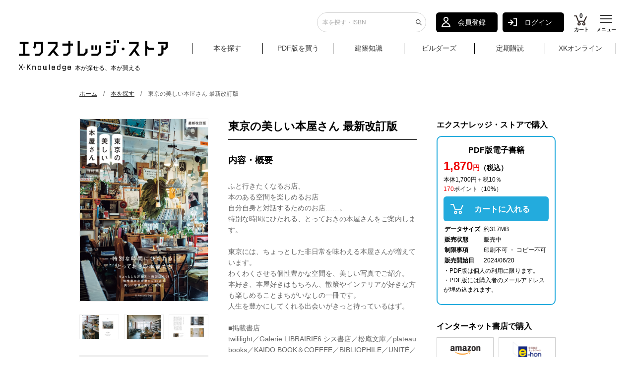

--- FILE ---
content_type: text/html;charset=UTF-8
request_url: https://www.xknowledge.co.jp/book/9784767832241
body_size: 38419
content:















<!DOCTYPE html>
<!--[if lt IE 7]> <html class="no-js lt-ie9 lt-ie8 lt-ie7"> <![endif]-->
<!--[if IE 7]>    <html class="no-js lt-ie9 lt-ie8"> <![endif]-->
<!--[if IE 8]>    <html class="no-js lt-ie9"> <![endif]-->
<!--[if gt IE 8]><!-->
<html class="no-js">
<!--<![endif]-->
<head>








<script>(function(w,d,s,l,i){w[l]=w[l]||[];w[l].push({'gtm.start':
new Date().getTime(),event:'gtm.js'});var f=d.getElementsByTagName(s)[0],
j=d.createElement(s),dl=l!='dataLayer'?'&l='+l:'';j.async=true;j.src=
'https://www.googletagmanager.com/gtm.js?id='+i+dl;f.parentNode.insertBefore(j,f);
})(window,document,'script','dataLayer','GTM-WN2L4MK');
</script>

<!-- Campaign gtm -->
<script>
    var href = location.href;
    var isbn = href.substr(href.lastIndexOf('/') + 1);
    href = href.substr(0, href.lastIndexOf('/'));
    var pageName = href.substr(href.lastIndexOf('/') + 1);
    if (pageName == 'book' && isbn == '9784767833897') {
    	gtmCampaign = true;
    	(function(w,d,s,l,i){w[l]=w[l]||[];w[l].push({'gtm.start':
    		new Date().getTime(),event:'gtm.js'});var f=d.getElementsByTagName(s)[0],
    		j=d.createElement(s),dl=l!='dataLayer'?'&l='+l:'';j.async=true;j.src=
    		'https://www.googletagmanager.com/gtm.js?id='+i+dl;f.parentNode.insertBefore(j,f);
    		})(window,document,'script','dataLayer','GTM-NWNJHV33');
    }    
</script>
<!-- End Campaign gtm -->



<script type="text/javascript">
	
	var viewport = document.createElement('meta');
	viewport.setAttribute('name', 'viewport');
	if(screen.width < 768) {
		viewport.setAttribute('content', 'width=device-width, initial-scale=1.0');
	} else {
		viewport.setAttribute('content', 'width=1000');
	}
	document.getElementsByTagName('head')[0].appendChild(viewport);
</script>

<meta charset="utf-8" />
<meta http-equiv="X-UA-Compatible" content="IE=edge,chrome=1" />
<meta name="format-detection" content="telephone=no">
<meta http-equiv="Expires" content="0">
<meta http-equiv="Pragma" content="no-cache">
<meta http-equiv="Cache-Control" content="no-store, no-cache, must-revalidate">
<meta name="copyright" content="COPYRIGHT X-KNOWLEDGE CO,LTD. ALL RIGHTS RESERVED." />
<meta name="Description" content="出版社エクスナレッジが運営するオンラインショップ。『建築知識』『建築知識ビルダーズ』をはじめ、自社刊行書籍のPDF版を販売。建築・住宅・絵描き・イラスト・生活・健康・趣味など幅広い分野の書籍をラインナップしています。" />

 
<meta property="og:locale" content="ja_JP">
<meta property="og:type" content="website">
<meta property="og:title" content="X-Knowledge | 東京の美しい本屋さん 最新改訂版">
<meta property="og:site_name" content="エクスナレッジ・ストア">
<meta name="twitter:site" content="@x_knowledge" />

	
	
 
<meta property="og:image" content="https://www.xknowledge.co.jp/html/image/9784767832241S.jpg">
<meta property="og:description" content="ふと行きたくなるお店、
本のある空間を楽しめるお店
自分自身と対話するためのお店……。
特別な時間にひたれる、とっておきの本屋さんをご案内します。

東京には、ちょっとした非日常を味わえる本屋さんが増えています。
わくわくさせる個性豊かな空間を、美しい写真でご紹介。
本好き、本屋好きはもちろん、散策やインテリアが好きな方も楽しめることまちがいなしの一冊です。
人生を豊かにしてくれる出会いがきっと待っているはず。

■掲載書店
twililight／Galerie LIBRAIRIE6 シス書店／松庵文庫／plateau books／KAIDO BOOK＆COFFEE／BIBLIOPHILE／UNITÉ／Under the mat／book obscura／SNOW SHOVELING／かもめブックス／東塔堂／タバネルブックス／POST／Title／BOOK AND SONS／ROUTE BOOKS／本屋B＆B／百年／nostos books／dessin／蟹ブックス／Readin’Writin’BOOK STORE／パン屋の本屋／旅の本屋のまど／SPBS TOKYO／弥生坂 緑の本棚／UTRECHT／よもぎBOOKS／文喫／本屋イトマイ／古書コンコ堂／SO BOOKS

■著者
田村美葉(たむらみは)
1984年生まれ。金沢市出身。東京大学文学部卒(美学藝術学専修)。エスカレーターマニア。大学入学を機に上京して以来、都会の景色に魅了され、エスカレーター専門サイト「東京エスカレーター」を立ち上げる。著書に『できるだけがんばらないひとりたび』(KADOKAWA)、『すごいエスカレーター』（エクスナレッジ）。

【内容の詳細はこちらもご覧ください！】
https://online.xknowledge.co.jp/16751/
">
<meta name="twitter:card" content="summary" />
	




 
<link rel="shortcut icon" href="/resources/app/image/favicon/favicon.ico" type="image/x-icon">
<link rel="apple-touch-icon" href="/resources/app/image/favicon/apple-touch-icon.png" sizes="180x180">
<link rel="icon" type="image/png" href="/resources/app/image/favicon/android-touch-icon.png" sizes="192x192">
<link rel="stylesheet" href="/resources/app/css/ress.css?1768870256629" type="text/css">
<link rel="stylesheet" type="text/css" href="/resources/app/slick/slick.css">
<link rel="stylesheet" type="text/css" href="/resources/app/slick/slick-theme.css">
<link rel="stylesheet" type="text/css" href="/resources/font-awesome/css/font-awesome.min.css">
<link rel="stylesheet" href="/resources/app/css/xknowledge.css?1768870256629" type="text/css">
<link rel="stylesheet" href="/resources/app/css/sm-clean.css?1768870256629" type="text/css">
<link rel="stylesheet" href="/resources/app/css/partialExtractionBootstrap.css?1768870256629" type="text/css">
<link rel="stylesheet" href="/resources/app/css/styles.css?1768870256629" type="text/css">

<script src="/resources/jquery/jquery-3.7.1.min.js"></script>


<script src="/resources/app/slick/slick.min.js" type="text/javascript" charset="utf-8"></script>
<script src="/resources/app/js/jquery.smartmenus.js" type="text/javascript"></script><!-- dropdown js -->
<script src="/resources/app/js/common.js" type="text/javascript"></script><!-- other js -->

<script>function getContextPath() {return "";}</script>
<script src="/resources/app/js/scripts.js"></script>
<script>function getUrlXkec() {return "https://xkstore.xknowledge.co.jp/";}</script>
  



<script type="text/javascript"></script>


<title>X-Knowledge | 東京の美しい本屋さん 最新改訂版</title>
<link rel="shortcut icon" href="/resources/app/image/favicon.ico" />
</head>
<body>

<noscript><iframe src="https://www.googletagmanager.com/ns.html?id=GTM-WN2L4MK"
height="0" width="0" style="display:none;visibility:hidden"></iframe></noscript>


<!-- Campaign gtm (noscript) -->
<noscript id="gtmCampaign"></noscript>
<!-- End Campaign gtm (noscript) -->

<script>
window.onload = function(){
    var href = location.href;
    var isbn = href.substr(href.lastIndexOf('/') + 1);
    href = href.substr(0, href.lastIndexOf('/'));
    var pageName = href.substr(href.lastIndexOf('/') + 1);

    if (pageName == 'book' && isbn == '9784767833897') {
     document.getElementById('gtmCampaign').innerHTML = '<iframe src="https://www.googletagmanager.com/ns.html?id=GTM-NWNJHV33" height="0" width="0" style="display:none;visibility:hidden"></iframe>';
    }
 
}
</script>



<div id="alertDlg" title="情報"></div>
<div id="confirmDlg" title="確認"></div>






























<header>
	<div class="headerInner">
		<div class="headerSub">
			<form id="searchForm" class="searchHeaderForm" action="/book/9784767832241" method="get">
				<div id="search">
					<input id="searchBox" name="keyword" name="s" placeholder="本を探す・ISBN" class="allow_submit" type="text" value=""/>
	
					<button type="submit" id="searchButton" data-submit="keywordButton"></button>
					<input type="hidden" name="_csrf"
						value="47cb8bec-0f61-44fe-8cd1-985d79812a38" />
				</div>
				
			</form>

			
				<div class="headerMember">
					<a href="https://xkstore.xknowledge.co.jp/signin">会員登録</a>
				</div>

				<div class="headerLogin">
					<a href="https://xkstore.xknowledge.co.jp/login">ログイン</a>
				</div>
			

			

			<div class="headerCart">
				<a href="https://xkstore.xknowledge.co.jp/cart">
					<div class="headerCartNum">0</div>
					<div class="headerCartTxt">カート</div>
				</a>
			</div>

			<div id="member" class="member-menu">
				<ul class="pulldown">
					<li>
						<div class="headerMenu">
							<span class="member-menu-btn-icon"></span>
							<div class="headerCartTxt">メニュー</div>
						</div>
						<ul class="child">
							
								<li><a href="https://xkstore.xknowledge.co.jp/login">ログイン</a></li>
								<li><a href="https://xkstore.xknowledge.co.jp/signin">新規会員登録</a></li>
								<li><a href="https://xkstore.xknowledge.co.jp/guide">ご利用ガイド</a></li>
								<li><a href="https://online.xknowledge.co.jp/17618/">PDF書籍とは</a></li>
								<li><a href="https://xkstore.xknowledge.co.jp/faq">よくある質問</a></li>
							
							
							
							<li class="headerMenuOld"><span class="menuTitle">旧会員の方</span></li>
							<li class="headerMenuOld"><a href="/member/home">マイページ</a></li>
						</ul>
					</li>
				</ul>
			</div>
		</div>

		<div class="headerMain">
			<nav class="main-nav" role="navigation">

				<div class="logo">
					<h1><a href="/home"><img src="/resources/app/image/common/xknowledge_store_logo.svg" alt="X-Knowledge エクスナレッジ・ストア" /></a></h1>
					<div class="headerText"><p><img src="/resources/app/image/common/xknowledge_logo.svg" alt="X-Knowledge" />本が探せる、本が買える</p></div>
				</div>

				<div class="headerCart sp">
					<a href="https://xkstore.xknowledge.co.jp/cart">
						<div class="headerCartNum">0</div>
						<div class="headerCartTxt">カート</div>
					</a>
				</div>

				<input id="main-menu-state" type="checkbox">
						<label class="main-menu-btn" for="main-menu-state"><span class="main-menu-btn-icon"></span>
							Toggle main menu visibility</label>
						<div class="toggleText onlySP">メニュー</div>

				
				<ul id="main-menu" class="sm sm-clean">
					<li>
						<a href="/search" class="has-submenu">本を探す<span
								class="sub-arrow"></span></a>

						<ul class="mega-menu sm-nowrap" style="width: auto; min-width: 200px; display: none; max-width: 600px; top: auto; left: 0px; margin-left: -1px; margin-top: 4px;">
							<li>
								<div class="menuSubWrapper">

									<div class="menuSub">
										
											<a href="#" data-submit="siteGenre2Link"
												data-sitegenre2="20">ﾎﾟｲﾝﾄUPキャンペーン</a>
										
											<a href="#" data-submit="siteGenre2Link"
												data-sitegenre2="1">建築専門書</a>
										
											<a href="#" data-submit="siteGenre2Link"
												data-sitegenre2="2">CAD専門書</a>
										
											<a href="#" data-submit="siteGenre2Link"
												data-sitegenre2="3">建築図鑑</a>
										
											<a href="#" data-submit="siteGenre2Link"
												data-sitegenre2="4">解剖図鑑</a>
										
											<a href="#" data-submit="siteGenre2Link"
												data-sitegenre2="5">家づくりの本</a>
										
											<a href="#" data-submit="siteGenre2Link"
												data-sitegenre2="6">住まいの本</a>
										
											<a href="#" data-submit="siteGenre2Link"
												data-sitegenre2="7">間取りの本</a>
										
											<a href="#" data-submit="siteGenre2Link"
												data-sitegenre2="8">デザインの本</a>
										
											<a href="#" data-submit="siteGenre2Link"
												data-sitegenre2="9">イラスト技法書</a>
										
											<a href="#" data-submit="siteGenre2Link"
												data-sitegenre2="10">背景画と創作の資料</a>
										
											<a href="#" data-submit="siteGenre2Link"
												data-sitegenre2="11">生物図鑑</a>
										
											<a href="#" data-submit="siteGenre2Link"
												data-sitegenre2="12">アート・人体図鑑</a>
										
											<a href="#" data-submit="siteGenre2Link"
												data-sitegenre2="13">生活の本</a>
										
											<a href="#" data-submit="siteGenre2Link"
												data-sitegenre2="14">ワインと料理の本</a>
										
											<a href="#" data-submit="siteGenre2Link"
												data-sitegenre2="15">ネコの本</a>
										
											<a href="#" data-submit="siteGenre2Link"
												data-sitegenre2="16">メディカル・健康</a>
										
											<a href="#" data-submit="siteGenre2Link"
												data-sitegenre2="17">スポーツ・武道</a>
										
											<a href="#" data-submit="siteGenre2Link"
												data-sitegenre2="18">科学・人文社会学</a>
										
                    <a href="#" data-submit="categoryLink" data-category="11">当サイトで購入できる紙書籍</a>
										<a href="#" data-submit="categoryLink" data-category="10">PDF版電子書籍</a>
										<a href="#" data-submit="categoryLink" data-category="1">電子書籍</a>
										<a href="#" data-submit="categoryLink" data-category="3-1">五十音</a>
									</div>

								</div>
							</li>
						</ul></li>

					<li><a href="/pdfBooks">PDF版を買う</a></li>
					<li><a href="/kenchi">建築知識</a></li>
					<li><a href="/builders">ビルダーズ</a></li>
					<li><a href="/order/subscription">定期購読</a></li>
					<li><a href="https://online.xknowledge.co.jp/" target="_blank">XKオンライン</a></li>

					
						<li class="onlySP"><a href="https://xkstore.xknowledge.co.jp/login"
							class="spMember">ログイン</a></li>
						<li class="onlySP"><a href="https://xkstore.xknowledge.co.jp/signin"
							class="spMember">新規会員登録</a></li>
						<li class="onlySP"><a href="https://xkstore.xknowledge.co.jp/guide"
							class="spMember">ご利用ガイド</a></li>
						<li class="onlySP"><a href="https://online.xknowledge.co.jp/17618/"
							class="spMember">PDF書籍とは</a></li>
						<li class="onlySP"><a href="https://xkstore.xknowledge.co.jp/faq"
							class="spMember">よくある質問</a></li>
					
					
					
					<li class="onlySP"><a class="spMember menuTitle">旧会員の方</a></li>
					<li class="onlySP"><a href="/member/home" class="spMember">マイページ</a></li>
				</ul>
			</nav>
		</div>
		<div class="searchSp onlySP">
			<form id="searchSP" action="/book/9784767832241" method="get">
				<div id="searchSP">
					<input id="searchBoxSP" name="keyword" name="s" placeholder="本を探す・ISBN" class="allow_submit" type="text" value=""/>
					<button type="submit" id="searchButtonSP" data-submit="keywordButton"></button>
					<input type="hidden" name="_csrf"
						value="47cb8bec-0f61-44fe-8cd1-985d79812a38" />
				</div>
				
			</form>
		</div>
	</div>
</header>

<form id="searchForm" name="searchForm" action="/search/find" method="get">
	<input id="keyword" name="keyword" type="hidden" value=""/>
	<input id="category" name="category" type="hidden" value=""/>
	<input id="detailFlg" name="detailFlg" type="hidden" value="false"/>
	<input id="page" name="page" type="hidden" value="1"/>
	<input id="siteGenre2" name="siteGenre2" type="hidden" value=""/>
	<input id="siteGenre3" name="siteGenre3" type="hidden" value=""/>
</form>

















<link href="/resources/light-gallery/css/lightgallery.css" type="text/css" rel="stylesheet" />







<article class="ecDetailBox p-30">
<div class="detail">
  <div class="breadcrumb"><a href="/home">ホーム</a><span class="divider"></span><a href="/search">本を探す</a><span class="divider"></span>東京の美しい本屋さん 最新改訂版</div>
  
  
  
  <script type="text/javascript">
  $(document).ready(function() {
	  
	  let recentlyBooks = getCookieRecently();
	  
	  const isbn = String(9784767832241);
	  let newRecently = isbn;
	  
	  if (recentlyBooks) {
		  let recentlyArr = recentlyBooks.split('.');
		  
		  const newRecentlyArr = recentlyArr.filter(n => n != isbn);
		  if (newRecentlyArr.length > 9) {
			  newRecentlyArr.length = 9;
		  }
		  newRecentlyArr.forEach(function(e) {
			  newRecently += '.' + e;
		  })
	  }
	  document.cookie = "recentlyBooks=" + newRecently + "; Path=/; Secure; Max-age=31536000";
	});
  </script>
    <section class="detailLeftBox">
      <h2>東京の美しい本屋さん 最新改訂版</h2>
      
      















<div class="lightgallery">
  <div class="detailPh"><a class="item" href="https://www.xknowledge.co.jp/html/image/9784767832241S.jpg" class="lightgallery">
  <img src="https://www.xknowledge.co.jp/html/image/9784767832241S.jpg" ></a></div>
  
  















<div class="thumBox"><a class="item" href="https://www.xknowledge.co.jp/html/image/9784767832241-1.jpg" >
    <img src="https://www.xknowledge.co.jp/html/image/9784767832241-1S.jpg" class="thumPh"></a><a class="item" href="https://www.xknowledge.co.jp/html/image/9784767832241-2.jpg" >
    <img src="https://www.xknowledge.co.jp/html/image/9784767832241-2S.jpg" class="thumPh"></a><a class="item" href="https://www.xknowledge.co.jp/html/image/9784767832241-3.jpg" >
    <img src="https://www.xknowledge.co.jp/html/image/9784767832241-3S.jpg" class="thumPh"></a></div>
</div>

      
      <div class="detailCartBoxSP">
      
       
        
        	
















<script type="text/javascript">
const API_CART_URL = `https://xkstore.xknowledge.co.jp/api/public/cartToken`;
let cartAddFlg = false;

function cartAdd() {
  if (cartAddFlg) return;
  cartAddFlg = true;

  const radio = document.querySelector('input[name="cardToggle"]:checked');
  const form =
    (radio
      ? document.getElementById(
          radio.value === '1' ? 'cartAddPdf' : 'cartAddPaper'
        )
      : document.getElementById('cartAddPdf') ||
        document.getElementById('cartAddPaper')) || null;

  const productCd = encodeURIComponent(
	form.querySelector('input[name="productCd"]')?.value ?? ''
  );
  const url = API_CART_URL + '/' + productCd;

  fetch(url, { credentials: 'include' })
    .then(async (res) => {
      if (res.status === 400) {
        const body = await res.json().catch(() => ({}));
        const err = new Error(body.message || '在庫が不足しています。');
        err.code = 400;
        throw err;
      }
      if (!res.ok) throw new Error('HTTP_' + res.status);
      return res.json();
    })
    .then(({ token }) => {
      if (!form) throw new Error('GENERIC');

      form.querySelector('input[name="token"]').value = token;
      form.submit();
    })
    .catch((err) => {
      alert(
        err.code === 400
          ? err.message
          : 'カートに追加できませんでした。'
      );
      cartAddFlg = false;
    });
}
</script>




<div class="ecStore">
	<p>エクスナレッジ・ストアで購入</p>
	
	
		<div class="ecStoreFrame" id="cardContent1">
			
				
				
					<p>PDF版電子書籍</p>
				
			
			<div class="ecStoreInner">
				<div class="price">
					
						
						
							1,870<span class="priceYen">円</span><span class="priceTax">（税込）</span>
						
					
				</div>
				<div class="tax details">本体1,700円＋税10％</div>
				<div class="point">
					<span class="pointNum ">
						170</span>ポイント<span class="details">（10%）</span>
				</div>
				<div class="iconGroup details">
					
					
					
				</div>
			</div>
			<div class="details">
				
					
					
					
					
						<button type="button" class="cartBtn" onclick="cartAdd()">カートに入れる</button>
						<form id="cartAddPdf" action="https://xkstore.xknowledge.co.jp/cart/add" method="POST">
							<input type="hidden" id="productCd" name="productCd" value="XK3224E" />
							<input type="hidden" id="token" name="token" value="" />
						</form>
					
				
	
				<div class="ecStoreInner">
					<table class="ecStoreTable">
						<tr>
							<th>データサイズ</th>
							<td>
								約317MB
								
							</td>
						</tr>
						<tr>
							<th>販売状態</th>
							<td>
							
								
								
								
								
									販売中
								
							
							</td>
						</tr>
						<tr>
							<th>制限事項</th>
							<td>
								
									印刷不可
									
								 ・ 
								
									 コピー不可
									
								
							</td>
						</tr>
						<tr>
							<th>販売開始日</th>
							<td>
								2024/06/20
								
							</td>
						</tr>
					</table>
					<div>・PDF版は個人の利用に限ります。</div>
					<div>・PDF版には購入者のメールアドレスが埋め込まれます。</div>
				</div>
			</div>
		</div>
	

	
	

    
</div>

        
        
       
       
       
















  <div class="netStore">
    <p>インターネット書店で購入</p>
    
      <a href="https://www.amazon.co.jp/exec/obidos/ASIN/4767832241/hanbaiguch081-22" target="_blank"><img src="/resources/app/image/common/btnAmazon.png"></a>
    
      <a href="https://www.e-hon.ne.jp/bec/SA/Forward?button=btnKodawari&mode=kodawari&isbn=9784767832241" target="_blank"><img src="/resources/app/image/common/btnEhon.png"></a>
    
      <a href="https://www.kinokuniya.co.jp/f/dsg-01-9784767832241" target="_blank"><img src="/resources/app/image/common/btnKinokuniya.png"></a>
    
      <a href="https://7net.omni7.jp/detail_isbn/9784767832241" target="_blank"><img src="/resources/app/image/common/btnSevenNet.png"></a>
    
      <a href="http://honto.jp/isbn/9784767832241" target="_blank"><img src="/resources/app/image/common/btnHonto.png"></a>
    
      <a href="https://www.honyaclub.com/shop/affiliate/itemlist.aspx?isbn=9784767832241" target="_blank"><img src="/resources/app/image/common/btnHonyaClub.png"></a>
    
      <a href="http://www.yodobashi.com/ec/category/index.html?word=9784767832241&extst=rutles" target="_blank"><img src="/resources/app/image/common/btnYodobashi.png"></a>
    
      <a href="https://hb.afl.rakuten.co.jp/hgc/g00q072b.j831d2a0.g00q072b.j831e12c/?pc=https%3A%2F%2Fbooks.rakuten.co.jp%2Frb%2F17653828%2F%3Frafcid%3Dwsc_b_ts_1081006110133563189" target="_blank"><img src="/resources/app/image/common/btnRakuten.png"></a>
    
    <span></span>
  </div>

       
      </div>
      
      















<table class="detailTable">
  <tr>
    <th>定価</th>
    <td>1,700円＋税</td>
  </tr>
  <tr>
    <th>著者名</th>
    <td>田村 美葉</td>
  </tr>
  <tr>
    <th>ページ数</th>
    <td>160</td>
  </tr>
  <tr>
      <th>判型</th>
      <td>A５判</td>
  </tr>
  <tr>
    <th>発行年月日</th>
    <td>2023/11/27</td>
  </tr>
  <tr>
    <th>ISBN</th>
    <td>9784767832241</td>
  </tr>
</table>


<a class="inquiryUrl" href="/contact/books/9784767832241?bookName=%E6%9D%B1%E4%BA%AC%E3%81%AE%E7%BE%8E%E3%81%97%E3%81%84%E6%9C%AC%E5%B1%8B%E3%81%95%E3%82%93+%E6%9C%80%E6%96%B0%E6%94%B9%E8%A8%82%E7%89%88">
  この書誌についてのお問い合わせはこちら
</a>



















      
    </section>
    
    <section class="detailRightBox">
      <div class="detailText">
        <h2>東京の美しい本屋さん 最新改訂版</h2>
        
        
          <h3>内容・概要</h3>
          <p>ふと行きたくなるお店、<br />本のある空間を楽しめるお店<br />自分自身と対話するためのお店&hellip;&hellip;。<br />特別な時間にひたれる、とっておきの本屋さんをご案内します。<br /><br />東京には、ちょっとした非日常を味わえる本屋さんが増えています。<br />わくわくさせる個性豊かな空間を、美しい写真でご紹介。<br />本好き、本屋好きはもちろん、散策やインテリアが好きな方も楽しめることまちがいなしの一冊です。<br />人生を豊かにしてくれる出会いがきっと待っているはず。<br /><br />■掲載書店<br />twililight／Galerie LIBRAIRIE6 シス書店／松庵文庫／plateau books／KAIDO BOOK＆COFFEE／BIBLIOPHILE／UNIT&Eacute;／Under the mat／book obscura／SNOW SHOVELING／かもめブックス／東塔堂／タバネルブックス／POST／Title／BOOK AND SONS／ROUTE BOOKS／本屋B＆B／百年／nostos books／dessin／蟹ブックス／Readin&rsquo;Writin&rsquo;BOOK STORE／パン屋の本屋／旅の本屋のまど／SPBS TOKYO／弥生坂 緑の本棚／UTRECHT／よもぎBOOKS／文喫／本屋イトマイ／古書コンコ堂／SO BOOKS<br /><br />■著者<br />田村美葉(たむらみは)<br />1984年生まれ。金沢市出身。東京大学文学部卒(美学藝術学専修)。エスカレーターマニア。大学入学を機に上京して以来、都会の景色に魅了され、エスカレーター専門サイト「東京エスカレーター」を立ち上げる。著書に『できるだけがんばらないひとりたび』(KADOKAWA)、『すごいエスカレーター』（エクスナレッジ）。<br /><br />【内容の詳細はこちらもご覧ください！】<br /><a href="https://online.xknowledge.co.jp/16751/" target="_blank" style="color: blue; text-decoration: underline;">https://online.xknowledge.co.jp/16751/</a><br /></p>
        
        
  
      </div>
      
















  <h3>関連書籍</h3>
  
  <div class="listBox">
    <div class="item"><a href="/book/9784767828060">
        <div class="itemImgWrapper"><div class="itemImg">
          <img src="https://www.xknowledge.co.jp/html/image/9784767828060S.jpg">
        </div></div>
        <p>続　日本の小さな本屋さん</p>
      </a></div>
    <div class="item"><a href="/book/9784767824833">
        <div class="itemImgWrapper"><div class="itemImg">
          <img src="https://www.xknowledge.co.jp/html/image/9784767824833S.jpg">
        </div></div>
        <p>日本の小さな本屋さん</p>
      </a></div>
    
  </div>


    </section>
    
    
     <div class="detailCartBoxPC">
     
      
        
        	
















<script type="text/javascript">
const API_CART_URL = `https://xkstore.xknowledge.co.jp/api/public/cartToken`;
let cartAddFlg = false;

function cartAdd() {
  if (cartAddFlg) return;
  cartAddFlg = true;

  const radio = document.querySelector('input[name="cardToggle"]:checked');
  const form =
    (radio
      ? document.getElementById(
          radio.value === '1' ? 'cartAddPdf' : 'cartAddPaper'
        )
      : document.getElementById('cartAddPdf') ||
        document.getElementById('cartAddPaper')) || null;

  const productCd = encodeURIComponent(
	form.querySelector('input[name="productCd"]')?.value ?? ''
  );
  const url = API_CART_URL + '/' + productCd;

  fetch(url, { credentials: 'include' })
    .then(async (res) => {
      if (res.status === 400) {
        const body = await res.json().catch(() => ({}));
        const err = new Error(body.message || '在庫が不足しています。');
        err.code = 400;
        throw err;
      }
      if (!res.ok) throw new Error('HTTP_' + res.status);
      return res.json();
    })
    .then(({ token }) => {
      if (!form) throw new Error('GENERIC');

      form.querySelector('input[name="token"]').value = token;
      form.submit();
    })
    .catch((err) => {
      alert(
        err.code === 400
          ? err.message
          : 'カートに追加できませんでした。'
      );
      cartAddFlg = false;
    });
}
</script>




<div class="ecStore">
	<p>エクスナレッジ・ストアで購入</p>
	
	
		<div class="ecStoreFrame" id="cardContent1">
			
				
				
					<p>PDF版電子書籍</p>
				
			
			<div class="ecStoreInner">
				<div class="price">
					
						
						
							1,870<span class="priceYen">円</span><span class="priceTax">（税込）</span>
						
					
				</div>
				<div class="tax details">本体1,700円＋税10％</div>
				<div class="point">
					<span class="pointNum ">
						170</span>ポイント<span class="details">（10%）</span>
				</div>
				<div class="iconGroup details">
					
					
					
				</div>
			</div>
			<div class="details">
				
					
					
					
					
						<button type="button" class="cartBtn" onclick="cartAdd()">カートに入れる</button>
						<form id="cartAddPdf" action="https://xkstore.xknowledge.co.jp/cart/add" method="POST">
							<input type="hidden" id="productCd" name="productCd" value="XK3224E" />
							<input type="hidden" id="token" name="token" value="" />
						</form>
					
				
	
				<div class="ecStoreInner">
					<table class="ecStoreTable">
						<tr>
							<th>データサイズ</th>
							<td>
								約317MB
								
							</td>
						</tr>
						<tr>
							<th>販売状態</th>
							<td>
							
								
								
								
								
									販売中
								
							
							</td>
						</tr>
						<tr>
							<th>制限事項</th>
							<td>
								
									印刷不可
									
								 ・ 
								
									 コピー不可
									
								
							</td>
						</tr>
						<tr>
							<th>販売開始日</th>
							<td>
								2024/06/20
								
							</td>
						</tr>
					</table>
					<div>・PDF版は個人の利用に限ります。</div>
					<div>・PDF版には購入者のメールアドレスが埋め込まれます。</div>
				</div>
			</div>
		</div>
	

	
	

    
</div>

        
       
      
      
      
















  <div class="netStore">
    <p>インターネット書店で購入</p>
    
      <a href="https://www.amazon.co.jp/exec/obidos/ASIN/4767832241/hanbaiguch081-22" target="_blank"><img src="/resources/app/image/common/btnAmazon.png"></a>
    
      <a href="https://www.e-hon.ne.jp/bec/SA/Forward?button=btnKodawari&mode=kodawari&isbn=9784767832241" target="_blank"><img src="/resources/app/image/common/btnEhon.png"></a>
    
      <a href="https://www.kinokuniya.co.jp/f/dsg-01-9784767832241" target="_blank"><img src="/resources/app/image/common/btnKinokuniya.png"></a>
    
      <a href="https://7net.omni7.jp/detail_isbn/9784767832241" target="_blank"><img src="/resources/app/image/common/btnSevenNet.png"></a>
    
      <a href="http://honto.jp/isbn/9784767832241" target="_blank"><img src="/resources/app/image/common/btnHonto.png"></a>
    
      <a href="https://www.honyaclub.com/shop/affiliate/itemlist.aspx?isbn=9784767832241" target="_blank"><img src="/resources/app/image/common/btnHonyaClub.png"></a>
    
      <a href="http://www.yodobashi.com/ec/category/index.html?word=9784767832241&extst=rutles" target="_blank"><img src="/resources/app/image/common/btnYodobashi.png"></a>
    
      <a href="https://hb.afl.rakuten.co.jp/hgc/g00q072b.j831d2a0.g00q072b.j831e12c/?pc=https%3A%2F%2Fbooks.rakuten.co.jp%2Frb%2F17653828%2F%3Frafcid%3Dwsc_b_ts_1081006110133563189" target="_blank"><img src="/resources/app/image/common/btnRakuten.png"></a>
    
    <span></span>
  </div>

     </div>
  
  </div>
  
</article>


<script>
$(document).on('click','.cartBtn',function (event) {
	
    const target = event.target;
    const $a = $(target).closest('a');

    
    const hasStyle = $a.prevObject[0].hasAttribute('style');
    let currentStyle = null;

    
    if (hasStyle) {
        currentStyle = $a.prevObject[0].getAttribute('style');
        $a.prevObject[0].setAttribute('style', currentStyle + '; pointer-events: none;');
    } else {
        $a.prevObject[0].setAttribute('style', 'pointer-events: none;');
    }

    
    setTimeout(function () {
        if (hasStyle) {
            $a.prevObject[0].setAttribute('style', currentStyle);
        } else {
            $a.prevObject[0].setAttribute('style', 'cursor: pointer;');
        }
    }, 5000);
});
</script>

<!-- lightGallery -->
<script src="/resources/light-gallery/js/lightgallery-all.min.js" type="text/javascript"></script><!-- lightGallery js -->
<script type="text/javascript">
$(function() {
  $('.lightgallery').lightGallery({
    selector: '.item'
  });
});
</script>

<script type="text/javascript" language="javascript">
    var vc_pid = "888362902";
</script><script type="text/javascript" src="//aml.valuecommerce.com/vcdal.js" async></script>
<!-- Rakuten Automate starts here -->
<script type="text/javascript">
    var _rakuten_automate = {
    		u1: "",
    		snippetURL: "https://automate-frontend.linksynergy.com/minified_logic.js",
    		automateURL: "https://automate.linksynergy.com",
    		widgetKey: "MloshL7eRarFSJTDKZQIT88wcnLeAEjr",
    		aelJS: null,
    		useDefaultAEL: false,
    		loaded: false,
    		events: [] };
    var ael=window.addEventListener;
    window.addEventListener=
    	function(a,b,c,d){
    		"click"!==a&&_rakuten_automate.useDefaultAEL?ael(a,b,c):_rakuten_automate.events.push({
    			type:a,handler:b,capture:c,rakuten:d
    		})
 		};
    	_rakuten_automate.links={};
    	var httpRequest=new XMLHttpRequest;
    	httpRequest.open("GET",_rakuten_automate.snippetURL,!0);
    	httpRequest.timeout=5E3;
    	httpRequest.ontimeout=function(){
    		if(!_rakuten_automate.loaded){
    			for(i=0;i<_rakuten_automate.events.length;i++){
    				var a=_rakuten_automate.events[i];ael(a.type,a.handler,a.capture)
    			}
    			_rakuten_automate.useDefaultAEL=!0
    		}
    	};
    	httpRequest.onreadystatechange=function(){
    		httpRequest.readyState===XMLHttpRequest.DONE&&
    		200===httpRequest.status&&
    		(eval(httpRequest.responseText),_rakuten_automate.run(ael))
    	};
    	httpRequest.send(null);
</script>
<!-- Rakuten Automate ends here -->































<footer>
  <div class="footerInner">

    <div class="footerMain">
      <div class="footerLeft">
        <ul>
          <li><a href="/search">本を探す</a></li>
          <li><a href="/pdfBooks">PDF版を買う</a></li>
          <li><a href="/kenchi">建築知識</a></li>
          <li><a href="/builders">ビルダーズ</a></li>
          <li><a href="/information/news">新着情報</a></li>
          <li><a href="/information/revision">お詫びと訂正</a></li>
          <li><a href="https://xkstore.xknowledge.co.jp/guide">ご利用ガイド</a></li>
          <li><a href="https://xkstore.xknowledge.co.jp/faq">よくある質問</a></li>
        </ul>
        <ul>
          <li><a href="https://xkstore.xknowledge.co.jp/login">会員ログイン</a></li>
          <li><a href="/memberinfo">会員について</a></li>
          <li><a href="https://xkstore.xknowledge.co.jp/signin">会員新規登録</a></li>
          <li><a href="/order/subscription">定期購読</a></li>
      	</ul>
        <ul>
          <li><a href="/company">会社概要</a></li>
          <li><a href="/information/ad">広告について</a></li>
          <li><a href="/recruit">採用情報</a></li>
          <li><a href="/memberpolicy">エクスナレッジ・ストア利用規約</a></li>
          <li><a href="/policy">プライバシーポリシー</a></li>
          <li><a href="https://xkstore.xknowledge.co.jp/sctl">特定商取引法に基づく表示</a></li>
          <li><a href="/contact">お問い合わせ</a></li>
        </ul>
      </div>
      <div class="footerRight">
        <a href="https://twitter.com/x_knowledge" target="_blank">
          <div class="footerTwitter">
            エクスナレッジ<br> <span class="snsAccount">@x_knowledge</span>
          </div>
        </a> <a href="https://twitter.com/xk_honyaku" target="_blank">
          <div class="footerTwitter">
            エクスナレッジ翻訳書<br> <span class="snsAccount">@xk_honyaku</span>
          </div>
        </a> <a href="https://twitter.com/xk_kenchi" target="_blank">
          <div class="footerTwitter">
            建築知識<br> <span class="snsAccount">@xk_kenchi</span>
          </div>
        </a> <a href="https://twitter.com/xk_builders" target="_blank">
          <div class="footerTwitter">
            建築知識ビルダーズ<br> <span class="snsAccount">@xk_builders</span>
          </div>
        </a> <a href="https://www.instagram.com/x_knowledge_/" target="_blank">
          <div class="footerInstagram">
            Instagram<br> <span class="snsAccount">@エクスナレッジ</span>
          </div>
        </a> <a href="https://www.instagram.com/xk_kenchi/" target="_blank">
          <div class="footerInstagram">
            Instagram<br><span class="snsAccount">@建築知識</span>
          </div>
        </a> <a href="https://www.instagram.com/xk_builders/" target="_blank">
          <div class="footerInstagram">
            Instagram<br><span class="snsAccount">@建築知識ビルダーズ</span>
          </div>
        </a> <a href="https://www.youtube.com/channel/UCYybECODU_FMch74c0hBwng" target="_blank">
          <div class="footerYouTube">
            YouTube<br><span class="snsAccount">エクスナレッジちゃんねる</span>
          </div>
        </a>
      </div>
    </div>

    <div class="footerSub">
      <div class="footerLeft">
        <div class="footerLogo">
          <a href="/home"><img src="/resources/app/image/common/xknowledge_logo.svg" alt="X-Knowledge エクスナレッジ・ストア" /></a>
        </div>
      </div>
      <div class="footerRight">
        <address>イラスト©くまみね</address>
        <address>Copyright © X-Knowledge Co.,Ltd. All rights Reserved.</address>
      </div>
    </div>

  </div>
</footer>
</body>
</html>


--- FILE ---
content_type: text/css;charset=UTF-8
request_url: https://www.xknowledge.co.jp/resources/app/slick/slick-theme.css
body_size: 3754
content:
/* @override 
	https://mock.www.xk-test.net/resources/app/slick/slick-theme.css */

@charset 'UTF-8';
/* Slider */
.slick-loading .slick-list
{
    background: #fff url('./ajax-loader.gif') center center no-repeat;
}

/* Icons */
@font-face
{
    font-family: 'slick';
    font-weight: normal;
    font-style: normal;

    src: url('./fonts/slick.eot');
    src: url('./fonts/slick.eot?#iefix') format('embedded-opentype'), url('./fonts/slick.woff') format('woff'), url('./fonts/slick.ttf') format('truetype'), url('./fonts/slick.svg#slick') format('svg');
}


/* Dots */
.slick-dotted.slick-slider {
    margin-bottom: 30px;
}
.slick-dots {
    position: absolute;
    bottom: -25px;

    display: block;

    width: 100%;
    padding: 0;
    margin: 0;

    list-style: none;

    text-align: center;
}
.slick-dots li {
    position: relative;

    display: inline-block;

    width: 20px;
    height: 20px;
    margin: 0 5px;
    padding: 0;

    cursor: pointer;
}
.slick-dots li button {
    font-size: 0;
    line-height: 0;

    display: block;

    width: 20px;
    height: 20px;
    padding: 5px;

    cursor: pointer;

    color: transparent;
    border: 0;
    outline: none;
    background: transparent;
}
.slick-dots li button:hover,
.slick-dots li button:focus {
    outline: none;
}
.slick-dots li button:hover:before,
.slick-dots li button:focus:before {
    opacity: 1;
}
.slick-dots li button:before {
    font-family: 'slick';
    font-size: 6px;
    line-height: 20px;

    position: absolute;
    top: 0;
    left: 0;

    width: 20px;
    height: 20px;

    content: '•';
    text-align: center;

    opacity: .25;
    color: black;

    -webkit-font-smoothing: antialiased;
    -moz-osx-font-smoothing: grayscale;
}
.slick-dots li.slick-active button:before {
	opacity: .75;
	color: black;
}


/* @group main slider */
.recommend {
	width: 100%;
	margin: 180px auto 0px;
}
.recommend-book {
	width: 600px;
	height: 360px;
	position: relative;
}
.recommend-book img {
	border: 1px solid #ccc;
	width: 598px;
	position: absolute;
	bottom: 0;
}
.recommend-anime {
	width: 160px;
	height: 360px;
	position: relative;
}
.recommend-anime img {
	width: 160px;
	position: absolute;
	bottom: 0;
	left: -2px;
}
	
@media screen and (max-width: 768px) {
			/* 768px以下に適用されるCSS（タブレット用） */
.recommend-book {
	width: 300px;
	height: 180px;
}
.recommend-book img {
	width: 288px;
	margin-left: 10px;
}
.recommend-anime {
	width: 90px;
	height: 180px;
}
.recommend-anime img {
	width: 90px;
}
}
/* @end */


/* @group arrows */

.slick-nav-arrows {
	width: 102px;
	display: flex;
	margin-right: auto;
	margin-left: auto;
	margin-top: 20px;
}
.slick-prev {
	background: url(../image/common/arrowPrev.png) no-repeat;
	background-size: 36px;
	width: 36px;
	height: 36px;
	top: 0;
	left: 0;
	margin-right: 30px;
	cursor: pointer;
	cursor: hand;
}
.slick-prev:hover {
	opacity: 0.5;
	-webkit-transition: all 0.2s;
	-moz-transition: all 0.2s;
	transition: all 0.2s;
}
.slick-next {
	background: url(../image/common/arrowNext.png) no-repeat;
	background-size: 36px;
	width: 36px;
	height: 36px;
	top: 50px;
	left: 0;
	cursor: pointer;
  cursor: hand;
}
.slick-next:hover {
	opacity: 0.5;
	-webkit-transition: all 0.2s;
	-moz-transition: all 0.2s;
	transition: all 0.2s;
}

/* @end */


/* @group contents slider*/

.bookSlider li img {
	width: 120px;
	border: 1px solid white;
}
.newArrival li.slick-slide {
	width: 120px;
	margin-right: 20px;
}
.ranking li.slick-slide ,
.Recently li.slick-slide{
	margin-right: 60px;
}
.bookSlider{
	margin-right: calc(50% - 50vw);
}

/* @end */


@media screen and (max-width: 640px){
/* for SmartPhone */

.ranking li.slick-slide ,
.Recently li.slick-slide {
	margin-right: 20px;
}

}

--- FILE ---
content_type: text/css;charset=UTF-8
request_url: https://www.xknowledge.co.jp/resources/app/css/xknowledge.css?1768870256629
body_size: 91276
content:
@charset "utf-8";
/* CSS Document */

::placeholder {
	color: #aaa;
}

body{
	font: 14px/1.6 Helvetica, YuGothic, "Hiragino Kaku Gothic Pro", メイリオ, "ＭＳ Ｐゴシック", "MS PGothic",  sans-serif;
	margin:0;
	color:#000000;
	overflow: hidden;
}

/* @group common */

.onlySP {
	display: none;
}

img{
	outline:none;
	border-style:none;
}

a img:hover {
	opacity: 0.5;
	-webkit-transition: all 0.2s;
	-moz-transition: all 0.2s;
	transition: all 0.2s;
}

a{
  color:#333;
	text-decoration: none;
}
a:visited{
  color:#333;
}
a:hover {
  color:#999;
}

.alignleft {
	float: left;
}
.alignright   {
	float: right;
}
.aligncenter {
	text-align: center;
	margin-right: auto;
	margin-left: auto;
	display: table;
}

.clear {
	clear: both;
}

.hide {
	display: none;
}

p {
	margin-bottom: 20px;
}

h1 {
	margin: 0;
	padding: 0;
}

h2 {
	font-size: 22px;
	color: #000;
}

h3 {
	font-size: 18px;
	color: #000;
}

h4 {
	font-size: 16px;
	margin-top: 30px;
	margin-bottom: 20px;
	color: #000;
}

h5 {
	font-size: 14px;
	margin-bottom: 6px;
	margin-top: 20px;
	color: #000;
}

h6 {
	font-size: 14px;
	color: #000;
}

.breadcrumb {
	font-size: 12px;
	margin-bottom: 40px;
	color: #666;
}

.breadcrumb a{
	text-decoration: underline;
	margin-right: 12px;
}

.breadcrumb .divider:after {
	content:"/";
	margin-right: 12px;
}

a.pdf {
	padding-left: 20px;
	background: url(../image/common/pdf.png) 0 center no-repeat;
	background-size: 12px 16px;
}

a.blank {
	padding-left: 20px;
	background: url(../image/common/blank.png) 0 center no-repeat;
	background-size: 14px 11px;
}

article {
	padding-top: 180px;
}

@media screen and (max-width: 640px){
	article {
		padding-top: 160px;
	}
}

/* @end */

/* @group header */

header {
  width: 100%;
  padding: 25px 0 0;
  position: fixed;
  margin: 0;
  left: 0;
  top: 0;
  z-index: 10;
  background-color: #fff;
  height:auto;
}

@media screen and (min-width: 641px) {
  header {
    transition:all .3s;
  }

  .fixed header {
    padding: 5px 0 0;
    box-shadow:0 3px 8px -5px rgba(0, 0, 0, .4);
  }
}

header .headerInner {
	width: 94%;
	margin-right: auto;
	margin-left: auto;
	min-width: 960px;
}

@media screen and (min-width: 641px) {
    header #main-menu {
      transition:all .3s;
    }

    .fixed header #main-menu {
      margin-top:0;
    }
}

header .headerSub {
	margin-bottom: 2px;
	float: right;
	position: relative;
	z-index: 200;
}

header .headerSub #search {
	position: relative;
	width: 220px;
	height: 40px;
	margin-right: 20px;
}

header .headerSub input#searchBox {
	height: 40px;
	padding: 0 30px 0 10px;
	position:absolute;
	left:0;
	top:0;
	border-radius:20px;
	outline:0;
	border: 1px solid #d3d3d3;
	width: 220px;
	font-size: 12px;
}

header .headerSub button#searchButton {
	height:30px;
	border:none;
	font-size:13px;
	position: absolute;
	right: 5px;
	padding-left: 7px;
	line-height: 13px;
	top: 5px;
	padding-right: 7px;
	width: 20px;
    background-image: url(../image/common/search-icon.svg);
    background-size: 60%;
    background-position: center;
}

.headerInner .searchSp {
	background-color: #ededed;
	padding: 10px 2%;
	border-top: 1px solid #d3d3d3;
}
header .searchSp div#searchSP {
	padding: 10px 40px 10px 10px; 
	position: relative;
	left:0;
	top:0; 
	border-radius:30px;
	outline:0;
	border: 1px solid #d3d3d3;
	width: 100%;
	-webkit-appearance: none;
	font-size: 16px;
	background-color: white;
}

header .searchSp button#searchButtonSP {
	height: 36px;
	border:none;
	font-size:16px;
	position: absolute;
	padding-left: 10px;
	top: 1px;
	right: 8px;
	padding-right: 10px;
	width: 30px;
    background-image: url(../image/common/search-icon.svg);
    background-size: 60%;
    background-position: center;
}

header .headerSub #member {
	float: right;
	color: #fff;
	font-size: 12px;
	line-height: 12px;
	height: 50px;
}

header .headerMain {
	clear: both;
	display: inline-block;
	width: 100%;
	position: relative;
	z-index: 100;
}

header .logo {
	width: 300px;
	float: left;
}

@media screen and (min-width: 641px) {
    header .logo {
        transition:all .3s
    }

    .fixed header .logo {
        margin-top:-40px
    }
}

header .logo a {
	display: block;
	line-height: 0;
}

header .logo h1 img {
	width: 300px;
	height: auto;
}

header .headerText p {
	font-size: 12px;
	margin-bottom: 0;
	margin-top: 10px;
	line-height: 100%;
}

header .headerText img {
	height: 14px;
	position: relative;
	top: 2px;
	margin-right: 8px;
}

/* 会員メニュープルダウン */
#member ul.pulldown{
	list-style-type: none;
	margin: 0;
	padding: 0;
	font-size: 14px;
}
#member ul.pulldown > li{
	float: left;
	position: relative;
	width: 50px;
	display: block;
	height: 50px;
	color: #000;
}

.headerMenu {
	width: 50px;
	height: 50px;
}

.headerMenu:hover {
	opacity: 0.5;
	transition: 200ms;
}

.searchHeaderForm {
	float: left;
}

#member ul.child{
	list-style-type: none;
	display: none;
	position: absolute;
	margin-left: -70px;
	padding: 0;
	top: 50px;
	left: 0;
	background-color: #fff;
	border-radius: 10px;
	box-shadow: 0 3px 6px #999;
	width: 120px;
	overflow: hidden;
}

#member ul.child li {
	padding: 10px 12px;
}

#member ul.child li:first-child {
	padding: 20px 12px 10px;
}

#member ul.child li:last-child {
	padding: 10px 12px 20px;
}

#member ul.child li a{
	display: block;
	margin: 0;
}

#member ul.child li.headerMenuOld {
	background-color: #eee;
}

#member ul.child li .menuTitle {
	text-align: center;
	display: block;
	color: #666;
	margin-top: 4px;
}

/* @end */

/* @group footer */

footer {
	width: 100%;
	background-color: black;
	float: left;
	padding-top: 40px;
	padding-bottom: 12px;
	margin-top: 60px;
}

footer .footerInner {
	width: 94%;
	margin-right: 3%;
	margin-left: 3%;
	min-width: 960px;
}

footer a,
footer a:visited {
	color: white;
}

footer .footerMain {
	width: 100%;
	display: flex;
	margin-bottom: 0px;
	justify-content: space-between;
}

footer .footerSub {
	width: 100%;
	display: flex;
	justify-content: space-between;
	border-top: 1px solid #666;
	padding-top: 20px;
	margin-top: 10px;
}

.footerMain .footerLeft ,
.footerSub .footerLeft {
	width: 100%;
}

.footerMain .footerRight, .footerSub .footerRight {
	width: 40%;
	color: white;
}

footer ul {
	float: left;
	width: 30%;
	list-style-type: none;
	margin: 0;
	padding: 0;
}

footer li {
	list-style-type: none;
	margin-bottom: 18px;
	font-size: 12px;
	padding-left: 12px;
	position: relative;
	padding-top: 2px;
}

footer li::before{
	position: absolute;
	top: 0;
	bottom: 0;
	left: 0;
	margin: auto;
	content: "";
	vertical-align: middle;
	left: 0px;
	width: 5px;
	height: 5px;
	border-top: 1px solid #fff;
	border-right: 1px solid #fff;
	-webkit-transform: rotate(45deg);
	transform: rotate(45deg);
}

footer .footerTwitter, 
footer .footerInstagram,
footer .footerYouTube {
	font-size: 12px;
	margin-bottom: 20px;
	font-weight: bold;
	line-height: 1;
	float: left;
	clear: both;
	position: relative;
	padding-left: 20px;
}

footer .footerTwitter::before{
	content: "";
    display: inline-block;
    width: 14px;
    height: 14px;
    vertical-align: middle;
    background-color: white;
    -webkit-mask-image: url(../image/common/twitter.svg);
    mask-image: url(../image/common/twitter.svg);
	position: absolute;
	top: 4px;
	left: 0;
}

footer .footerInstagram::before{
	content: "";
    display: inline-block;
    width: 14px;
    height: 14px;
    vertical-align: middle;
    background-color: white;
    -webkit-mask-image: url(../image/common/instagram.svg);
    mask-image: url(../image/common/instagram.svg);
	position: absolute;
	top: 4px;
	left: 0;
}

footer .footerYouTube::before{
	content: "";
	display: inline-block;
	width: 14px;
	height: 14px;
	vertical-align: middle;
	background-color: white;
	-webkit-mask-image: url(../image/common/youtube.svg);
	mask-image: url(../image/common/youtube.svg);
	position: absolute;
	top: 4px;
	left: 0;
}

footer a:hover .footerTwitter,
footer a:hover .footerInstagram,
footer a:hover .footerYouTube {
	opacity: 0.5;
}

footer .snsAccount {
	color: #999;
	font-size: 10px;
}

footer .footerLogo img{
	width: 140px;
	filter: invert(100%) sepia(0%) saturate(0%) hue-rotate(360deg) brightness(103%) contrast(101%);
}

footer address {
	font-size: 10px;
	font-weight: normal;
	font-style: normal;
}

/* @end */

/* @group index */

.indexContents section{
	padding-top: 60px;
}

section.newArrival,
section.Recently{
	background-color: #f7f7f7;
	padding-bottom: 60px;
	margin-top: 60px;
}

.ContentsWidth {
	width: 960px;
	margin-right: auto;
	margin-left: auto;
}

h2.indexTitle {
	background: url(../image/common/indexTitle.svg) left 0px top 6px no-repeat;
	background-size: 20px;
	padding-left: 40px;
	font-size: 20px;
	margin-bottom: 40px;
	font-weight: bold;
	line-height: 1.5;
}

/* ホバーで本タイトル表示 */
.newArrival li.slick-slide a,
.ranking li.slick-slide a,
.Recently li.slick-slide a {
	position: relative;
	display: block;
}

a .item-info {
	top: 0;
	left: 0;
	width: 100%;
	background-color: rgba(0,0,0,0.7);
	z-index: 10;
	line-height: 1.4;
	color: #fff;
	height: 100%;
	font-size: 12px;
	opacity: 0;
	position: absolute;
}

a:hover .item-info {
	opacity: 1;
	-webkit-transition: all 0.2s;
	-moz-transition: all 0.2s;
	transition: all 0.2s;
}

.item-info p {
	margin: 5%;
	display: inline-block;
	height: 90%;
	overflow: hidden;
}

.item-info .title {
	font-weight: bold;
	display: block;
	margin-bottom: 10px;
}

.item-info .data {
	display: block;
}

.slick-track p {
	font-size: 12px;
	margin-bottom: 5px;
	margin-top: 5px;
}


/* ホバーで本タイトル表示ここまで*/
/* 深い知識と、美しい本への誘い*/
.indexCategory .indexCateOuter {
	display: flex;
    flex-wrap: wrap;
	margin-bottom: 40px;
}

.indexCategory .indexCate {
	display: flex;
	width: 192px;
	position:relative;
	margin-bottom: 24px;
}

.indexCate:hover {
	opacity: 0.5;
	-webkit-transition: all 0.2s;
	-moz-transition: all 0.2s;
	transition: all 0.2s;
}

.indexCate .CategoryThum {
	width: 60px;
	height: 60px;
	flex-shrink: 0;
}

.indexCate .CategoryThum img {
	border: 1px solid #efefef;
	width: 100%;
	height: 100%;
}

.indexCate .CategoryThum img:hover {
	opacity: 1;
}

.indexCate .indexCateName {
	font-weight: bold;
	display: grid;
    place-items: center left;
	padding-left: 10px;
	line-height: 19px;
}
/* 深い知識と、美しい本への誘いここまで*/
/* 雑誌のご案内*/
.MagazineOuter {
    display: flex;
}

.indexMagazine .MagazineBox {
	width: 450px;
	display: flex;
}

.indexMagazine .MagazineBox:first-child {
	margin-right: 40px;
}

.indexMagazine .MagazineBox img,
.pickUp .pickUpImg img{
	width: 240px;
	margin-right: 40px;
	border: 1px solid #efefef;
}

.indexMagazine .MagazineBox .MagaText p {
	font-size: 18px;
	font-weight: bold;
}

.indexMagazine .MagazineBox .MagaText p.MagaDetail
{
	font-size: 14px;
	line-height: 20px;
	font-weight: normal;
}

.btnRed {
	border: 1px solid #cc1919;
	color: #cc1919;
	font-weight: bold;
	width: 100%;
	padding: 11px;
	background: url(../image/common/arrowRed.png)  no-repeat;
	background-size: 17px;
	background-position:right 15px center;
	}

.btnRed:hover {
	opacity: 0.5;
}
/* 雑誌のご案内ここまで*/
/* 話題の本*/
.pickUpBox {
    border: 1px solid #d6d6d6;
	display: flex;
	margin-bottom: 80px;
}

.pickUpInner  {
	width: 50%;
	position: relative;
	height: auto;
}

.pickUp .pickUpTitle {
    background-color: #d6d6d6;
    width: 50%;
	height: 100%;
	padding-top: 40px;
	position: absolute;
	top: 0;
	left: 0;
	z-index: -10;
}

.pickUp .pickUpTitle h2{
 -ms-writing-mode: tb-rl;
 writing-mode: vertical-rl;
 padding-left: 25%;
 white-space: nowrap;
}

.pickUpImg {
	padding-top: 40px;
	padding-left: 145px;
	padding-bottom: 40px;
}

.pickUpText p {
	font-weight: bold;
	font-size: 18px;
	margin-bottom: 0;
	margin-top: 40px;
	margin-right: 40px;
}

 p.pickUpStyle1 {
	font-weight: normal;
	font-style: normal;
 	padding-top: 0;
 	margin-top: 0;
 }

p.pickUpStyle2 {
	font-size: 14px;
	font-weight: normal;
	font-style: normal;
	margin-bottom: 40px;
}

.pickUpCopy {
	background-image: url(../image/common/markL.png) ,
	url(../image/common/markR.png);
	background-position:left top, right bottom;
	background-repeat: no-repeat,no-repeat;
	background-size: 22px;
	margin-right: 40px;
}

.pickUpCopy p {
	text-align:justify;
	margin-top: 40px;
	margin-bottom: 40px;
	padding: 25px;
	margin-right: 0;
}

.pickUpInner .btnRed {
	width: 180px;
	float: right;
	margin-right: 40px;
	margin-bottom: 40px;
}
/* 話題の本ここまで*/
/* ランキング*/
h2.rankingTitle {
	background: url(../image/common/rankingTitle.svg) left 0px top 6px no-repeat;
	background-size: 21px;
	padding-left: 40px;
	font-size: 20px;
	margin-bottom: 40px;
	font-weight: bold;
	line-height: 1.5;
	 margin-right: calc(50% - 50vw);
	 border-bottom: 2px solid #d6d6d6;
	padding-bottom: 5px;
}

.rankingNo {
	width: 30px;
	height: 30px;
	font-weight: bold;
	color: white;
	background-color: black;
	text-align: center;
	line-height: 30px;
	font-size: 14px;
	margin-bottom: 5px;
}

.rankingNoRed {
	background-color: #cc1919;
}

section.ranking {
	margin-bottom: 20px;
}
/* ランキングここまで */
/* 最近見た商品 */
.Delete {
	margin-top: 5px;
	width: 21px;
	height: 21px;
	display: inline-block;
	border: 1px solid black;
	cursor: pointer;
	position: relative;
}

.Delete:hover {
	opacity: 0.5;
}

.Delete span::before,
.Delete span::after {
	display: block;
	content: "";
	position: absolute;
	width: 13px;
	height: 1px;
	background: black;
	top: 9px;
	left: 3px;
}

.Delete span::before {
	transform: rotate(-45deg);
}

.Delete span::after {
	transform: rotate(45deg);
}

.Recently .RecentlyTitle  {
	position: relative;
}

.allDelete {
	position: absolute;
	top: 0;
	right: 50px;
	display: inline-block;
	border: 1px solid black;
	cursor: pointer;
	padding: 7px 35px 7px 10px;
	font-size: 12px;
	line-height: 12px;
}

.allDelete:hover {
	opacity: 0.5;
}

.allDelete span::before,
.allDelete span::after {
	display: block;
	content: "";
	position: absolute;
	top: 50%;
	right: 8px;
	width: 13px;
	height: 1px;
	background: black;
}

.allDelete span::before {
	transform: rotate(-45deg);
}

.allDelete span::after {
	transform: rotate(45deg);
}
/* 最近見た商品ここまで */
/* バナー */
.bannerArea.ContentsWidth img {
	width: 470px;
	height: 140px;
	margin-bottom: 20px;
}

.bannerArea.ContentsWidth {
	display: flex;
	justify-content: space-between;
	flex-wrap:wrap;
}


/* 新着情報 */
.topReviSns {
	padding-top: 60px;
	display: inline-block;
	margin-right: 3%;
	margin-left: 3%;
	width: 94%;
}

.topRevision {
	width: 100%;
	float: left;
}

.topRevisionInner {
	border: 1px solid #000;
	position: relative;
}

h2.topRevisionTitle {
	padding: 20px;
	border-bottom: 1px solid #000;
	margin: 0;
}

.topRevisionBtn {
	right: 20px;
	float: right;
	position: absolute;
	top: 24px;
}

.topRevisionBtn a {
	background: url(../image/common/circlearrow.svg) left 0px top 2px no-repeat;
	background-size: 12px 12px;
	padding-left: 16px;
}

.topRevisionList {
	padding: 20px 20px 0;
	display: inline-block;
}

.topRevisionArticle {
	width: 100%;
	float: left;
	margin-bottom: 20px;
	overflow: hidden;
}

.topRevisionArticle .category {
    float: left;
    font-size: 10px;
    border: 1px solid #333;
    width: 110px;
    text-align: center;
    margin-right: 15px;
    letter-spacing: -1px;
}

.topNewsBtn {
	right: 0;
	float: right;
}

.topNewsBtn a {
	background: url(../image/common/circlearrow.svg) left 0px top 2px no-repeat;
	background-size: 12px 12px;
	padding-left: 16px;
}

.topRevisionArticle .date {
	float: left;
	margin-right: 5px;
	bottom: 2px;
	position: relative;
	width: 80px;
}

.topRevisionArticle a {
	background: url(../image/common/arrow.svg) left 0px top 6px no-repeat;
	background-size: 4px 7px;
	padding-left: 12px;
	float: left;
	margin-right: -100px;
	padding-right: 100px;
}

/* @end */

/* @group list */

.detail ,
.searchList ,
.form  ,
.newsList,
.newsDetail,
.subscription,
.mypage,
.login{
	width: 960px;
	margin: auto;
}

/*左カラム*/
.searchList .sideBar {
	width: 240px;
	background-color: #f7f7f7;
	padding: 20px 20px 0;
	margin-right: 40px;
	float: left;
}

.listCate:hover {
	opacity: 0.5;
	-webkit-transition: all 0.2s;
	-moz-transition: all 0.2s;
	transition: all 0.2s;
}

.listCate {
	display: flex;
	position:relative;
	margin-bottom: 11px;
}

.listCate .CategoryThum {
	width: 40px;
	height: 40px;
}

.listCate .CategoryThum img {
	border: 1px solid white;
	width: 100%;
}

.listCate .CategoryThum img:hover {
	opacity: 1;
}

.listCateName {
	font-weight: bold;
	display: grid;
  place-items: center left;
	padding-left: 10px;
}

@media screen and (min-width: 641px){
	.listCateName {
		width: 150px;
	}
}
@media screen and (max-width: 640px){
	.listCateName {
		width: 100px;
	}
}

/*左カラムここまで*/
/*右カラム*/

.searchList .listWrapper {
	width: 680px;
	margin-bottom: 0px;
	float: left;
}

/*右カラムタイトルエリア*/

.searchList .listTitle {
	font-size: 14px;
	padding-bottom: 10px;
	border-bottom: 1px solid #9e9e9e;
	display: flex;
	margin-bottom: 40px;
}

.searchList .listTitle h2 {
	font-size: 14px;
	width: 100%;
	padding-right: 20px;
  display: grid;
  place-items: center left;
}

.searchList .listBtnWrapper {
	width: 78px;
	bottom: 13px;
	display: flex;
	padding-top: 6px;
}

.searchList .listBtn {
	height: 19px;
	width: 19px;
	margin-left: 20px;
	opacity: 1;
}

.searchList a .listBtn {
	opacity: 0.2;
}

.searchList a:hover .listBtn {
	opacity: 1;
}

/* サブリスト */

.narrowing {
	position: relative;
}

.narrowing summary {
	white-space:nowrap;
	border: 1px solid #9e9e9e;
	padding: 5px 10px 5px 25px;
	cursor: pointer;
	display: block; /* 矢印を消す */
	position: relative;
}

.narrowing summary:hover {
	background-color: #efefef;
}

.narrowing summary::-webkit-details-marker {
  display: none; /* 矢印を消す */
}

.narrowing summary:after {
  content: "";
  margin: auto;
  position: absolute;
  top: 0;
  bottom: 0;
  left: 0;
}

.narrowing summary:after {
  content: '';
  width: 7px;
  height: 7px;
  border-top: solid 1px #333333;
  border-right: solid 1px #333333;
  position: absolute;
	transform: rotate(135deg);
	top: -4px;
	left: 10px;
}

.narrowing details[open] summary:after {
  transform: rotate(315deg);
	top: 5px;
}

.narrowingMenuWrapper  {
	position: absolute;
	right: 0px;
	top: 35px;
	z-index: 99;
}

ul.narrowingMenu {
	box-shadow: 0 1px 2px rgba(0, 0, 0, 0.2);
	padding: 0;
	width: 360px;
	padding: 20px;
	display: flex;
	flex-wrap: wrap;
	border: 1px solid #bbbbbb;
	background: #fff;
	border-radius: 5px;
	margin-top: 14px;
	list-style: none;
}

ul.narrowingMenu li {
	width: 50%;
	min-width: 0;
}

ul.narrowingMenu li a,
.subList ul li a {
	background: url(../image/common/arrow.svg) 4px center no-repeat;
	background-size: 4px 7px;
	padding-left: 12px;
	padding-bottom: 8px;
	padding-top: 8px;
	font-size: 14px;
	display: block;
	line-height: 22px;
}
.subList p {
	font-weight: bold;
}
.subList {
	background: #f7f7f7;
	padding: 40px;
	margin-top: 60px;
}
.subList ul{
	display: flex;
	flex-wrap: wrap;

}

.subList ul li{
	list-style: none;
	width: 33%;
}
.searchList .indexCateOuter {
	display: none;
}




@media screen and (min-width: 641px){

ul.narrowingMenu::before,
ul.narrowingMenu::after {
	content: '';
	position: absolute;
	top: -4px;
	width: 0;
	height: 0;
	overflow: hidden;
	border-width: 9px;
	border-style: dashed dashed solid dashed;
	border-color: transparent transparent #bbbbbb transparent;
	right: 60px;
}

 ul.narrowingMenu::after {
	top: -1px;
	border-width: 8px;
	border-color: transparent transparent #fff transparent;
	right: 61px;
 }
}

/*ボックス表示*/

.searchList .listBox a:hover {
	opacity: 1;
}

.searchList .listBox {
	display: flex;
	flex-wrap:wrap;
}

.searchList .listBox .item {
	margin-bottom: 11px;
	margin-right: 40px;
	font-size: 12px;
	line-height: 18px;
	width: 140px;
}

.searchList .listBox .item p {
	margin-bottom: 5px;
}

.searchList .listBox .item:nth-child(4n) {
	margin-right: 0px;
}

.itemImgWrapper {
	display:flex;
  flex-flow: column;
}

.searchList .listBox .itemImg {
    margin-bottom: 6px;
		display: flex;
}

.searchList .listBox .item a:hover .itemImg {
	opacity: 0.5;
}

.searchList .listBox .itemImg img{
	border: 1px solid #efefef;
	width: 140px;
}

.format {
	display: flex;
	flex-wrap: wrap;
	margin-bottom: 4px;
	height: 19px;
}

/*ライン表示*/

.searchList .listLine a img:hover {
	opacity: 1;
}

.searchList .listLine .item {
	overflow: hidden;
	margin-bottom: 20px;
	border-bottom: 1px solid #efefef;
	padding-bottom: 20px;
}

.searchList .listLine .item a {
	display: inline-block;
}

.searchList .listLine .item a:hover {
	opacity: 0.5;
}

.searchList .listLine img {
	width: 120px;
	float: left;
	margin-right: 20px;
}

.searchList .listLine .itemInner {
	overflow: hidden;
}

.searchList .listLine .itemTitle {
	font-size: 16px;
	margin-bottom: 10px;
	font-weight: bold;
	color: #000;
}

.searchList .listLine .itemWriter {
	font-size: 14px;
	margin-bottom: 10px;
	line-height: 22px;
	color: #333;
}

.searchList .listLine .itemSummary {
	font-size: 14px;
	line-height: 22px;
	color: #333;
	margin-bottom: 10px;
}

.pager {
	margin-right: auto;
	margin-left: auto;
	display: table;
	text-align: center;
	clear: both;
	padding-top: 20px;
}

.pager ul {
	float: left;
	padding-left: 0;
}

.pager li {
	list-style: none;
	float: left;
	margin-right: 6px;
	margin-top: 3px;
	margin-left: 6px;
	text-align: center;
}

.pager li a {
	display: inline-block;
	width: 20px;
	padding-bottom: 2px;
}

.pager .arrowL ,
.pager .arrowR {
	float: left;
}
.pager .arrowL a {
	width: 30px;
	height: 30px;
	border: 1px solid #9e9e9e;
	background: url(../image/common/arrow_end.svg) center center no-repeat;
	background-size: 7px 7px;
	transform: scale(-1, 1);
	margin-right: 10px;
	float: left;
}

.pager .arrowR a {
	width: 30px;
	height: 30px;
	border: 1px solid #9e9e9e;
	background: url(../image/common/arrow_end.svg) center center no-repeat;
	background-size: 7px 7px;
	margin-left: 10px;
	float: left;
}

.pager .arrowL a:hover ,
.pager .arrowR a:hover {
	background-color: #efefef;
}

.pager .location {
	border-bottom: 1px solid #000;
	width: 20px;
	padding-bottom: 2px;
}

/* @end */

/* @group detail */

/*左カラム*/

.detail .detailLeftBox {
	float: left;
	font-size: 12px;
	width: 260px;
	margin-right: 40px;
}

.detail .detailLeftBox .detailPh img {
	border: 1px solid #efefef;
	width: 260px;
	margin-bottom: 20px;
}

.detailLeftBox .thumBox {
	margin-right: -10px;
	overflow: hidden;
	margin-bottom: 22px;
}

.detail .detailLeftBox .thumPh {
	width: 80px;
	border: 1px solid #efefef;
	float: left;
	margin-right: 10px;
	margin-bottom: 10px;
}

.detail  .detailLeftBox .detailTable {
	width: 260px;
	background-color: #efefef;
	text-align: left;
	padding: 10px 15px;
	line-height: 20px;
	margin-bottom: 20px;
	border-collapse: initial;
}

.detail  .detailLeftBox .detailTable th {
	white-space: nowrap;
	padding-right: 20px;
	padding-top: 4px;
	padding-bottom: 4px;
	width: 80px;
}

.detail .detailLeftBox a .sample {
	background-color: #333;
	height: 36px;
	float: left;
	color: white;
	width: 160px;
}

.detail .detailLeftBox a:hover .sample {
	opacity: 0.5;
}

.detail .detailLeftBox .sampleInner {
	background: url(../image/common/sample.svg) left 30px top 9px no-repeat;
	background-size: 14px;
	padding-left: 40%;
	padding-top: 9px;
}

.detail .detailLeftBox .support {
	padding-top: 9px;
	height: 30px;
	float: right;
	width: 160px;
}

.detail .detailLeftBox .support a {
	height: 30px;
	background: url(../image/common/arrow.svg) left center no-repeat;
	background-size: 4px;
	padding-left: 10px;
	white-space: nowrap;
}

/* @group 購入 */

.ecStore {
	width:100%;
}

.ecStore p {
	font-weight: bold;
	font-size: 16px;
	margin-bottom: 0px;
}

.ecStore .ecStoreFrame {
	width:100%;
	border: 2px solid #23ABDD;
	border-radius: 10px;
	margin-top: 10px;
	padding-top: 14px;
	padding-bottom: 14px;
	display: inline-block;
}

.ecStore .ecStoreFrame p {
	font-weight: bold;
	font-size: 16px;
	margin-bottom: 0px;
	text-align: center;
}

.ecStore .price {
	line-height: 30px;
	font-size: 24px;
	color: #EE0000;
	font-weight: bold;
	display: inline-block;
}

.ecStore .price .priceYen {
	font-size: 14px;
}

.ecStore .price .priceTax {
	font-size: 14px;
	color: #000;
}

.ecStore .ecStoreInner {
	margin: 5px 5%;
	width: 90%;
}

.ecStore .pointNum {
	color: #EE0000;
}

.ecStore .schedule {
	text-align: center;
	border-style: solid;
	border-width: 1px;
	padding: 2px;
	margin-top: 4px;
	font-size: 14px;
}
.ecStore .ecStoreTable th {
	text-align: left;
	padding-right: 5px;
	white-space: nowrap;
}

.ecStore .teiki {
	margin-bottom: 12px;
	text-align: center;
	font-weight: bold;
	font-size: 16px;
}

.ecStore .teikiNotPdf {
	margin-bottom: 12px;
	text-align: center;
	font-weight: bold;
	font-size: 16px;
}

.cartBtn {
	font-size: 16px;
	height: 50px;
	background: url(../image/common/i_cart_w.png) 14px center no-repeat;
	background-size: 26px;
	background-color: #23ABDD;
	color: white;
	transition: 200ms;
	font-weight: bold;
	width: 90%;
	margin-right: 5%;
	margin-left: 5%;
	border-radius: 6px;
	padding-left: 10%;
}

.priceInfoNotice {
	font-size: 12px;
	color: #EE0000;
	font-weight: bold;
	display: inline-block;
}

.priceOld {
  line-height: 20px;
  font-size: 14px;
  color: rgb(0, 0, 0);
  text-decoration: line-through; /* 取り消し線 */
  margin-right: 0.5em;
}

@media screen and (max-width: 640px){
	.cartBtn {
		padding-left: 3%;
		height: 60px;
		font-size: 18px;
	}
}
.cartBtn:hover {
	opacity: 0.5;
}

.yoyakuBtn {
	font-size: 16px;
	height: 50px;
	background: url(../image/common/i_mail.svg) 14px center no-repeat #ff9900;
	background-size: 26px;
	color: white;
	transition: 200ms;
	font-weight: bold;
	width: 90%;
	margin-right: 5%;
	margin-left: 5%;
	border-radius: 6px;
	padding-left: 10%;
}
@media screen and (max-width: 640px){
	.yoyakuBtn {
		padding-left: 3%;
		height: 60px;
		font-size: 18px;
	}
}
.yoyakuBtn:hover {
	opacity: 0.5;
}

.discontinuedBtn {
	font-size: 16px;
	height: 50px;
	background: url(../image/common/i_cart_w.png) 14px center no-repeat #999;
	background-size: 26px;
	color: white;
	transition: 200ms;
	font-weight: bold;
	width: 90%;
	margin-right: 5%;
	margin-left: 5%;
	border-radius: 6px;
	padding-left: 10%;
}
@media screen and (max-width: 640px){
	.discontinuedBtn {
		padding-left: 3%;
		height: 60px;
		font-size: 18px;
	}
}
.discontinuedBtn:hover {
	opacity: 0.5;
}

.teikiBtn {
	font-size: 16px;
	height: 50px;
	background: url(../image/common/i_book_w.svg) 15px center no-repeat;
	background-size: 22px;
	background-color: #23ABDD;
	color: white;
	transition: 200ms;
	font-weight: bold;
	width: 90%;
	margin-right: 5%;
	margin-left: 5%;
	border-radius: 6px;
	padding-left: 10%;
}
@media screen and (max-width: 640px){
	.teikiBtn {
		padding-left: 3%;
		height: 60px;
		font-size: 18px;
	}
}
.teikiBtn:hover {
	opacity: 0.5;
}

.netStore {
	margin-top: 30px;
	display: inline-block;
}

.netStore p {
	font-weight: bold;
	font-size: 16px;
	margin-bottom: 0px;
}

.netStore a {
	margin-top: 10px;
	display: inline-block;
	float: left;
	width: 115px;
}

.netStore a:nth-child(odd) {
	float: right;
}

.netStore img {
	display: block;
	border: 1px solid #ccc;
	width: 115px;
	height: 50px;
}
@media screen and (max-width: 640px){
	.netStore a {
		margin-top: 10px;
		display: inline-block;
		float: left;
		width: 48%;
	}
	.netStore img {
		display: block;
		border: 1px solid #ccc;
		width: 100%;
		height: auto;
	}
}

/* @end */

/*右カラム*/

.detail .detailRightBox {
	overflow: hidden;
	width: 380px;
	float: left;
}

.detail .detailRightBox a img:hover {
	opacity: 1;
}

.detail  h2 {
	line-height: 32px;
	padding-bottom: 10px;
	color: #000;
	border-bottom: 1px solid black;
	margin-bottom: 30px;
}

.detail .detailLeftBox h2 {
	display: none;
}

.detail h3 {
	margin-bottom: 30px;
	color: #000;
	margin-top: 40px;
	border-top: 1px solid #efefef;
	padding-top: 20px;
}

.detail .detailText {
	color: #666;
	line-height: 22px;
}

.detail .detailText h3:first-of-type  {
	margin-top: 0px;
	border-top: 0px solid #efefef;
	padding-top: 0;
}

.detail .detailRightBox .item {
	font-size: 12px;
	line-height: 18px;
	margin-right: 33px;
	margin-bottom: 30px;
	width: 120px;
	float: left;
}

.detail .detailRightBox .item p {
	margin-bottom: 0;
}

.detail .detailRightBox .item a:hover .itemImgWrapper {
	opacity: 0.5;
}

.detail .detailRightBox .item:nth-child(4n) {
	margin-right: 0px;
}

.detail .detailRightBox .item:nth-child(4n+1) {
	clear: both;
}

.detail .detailRightBox .itemImgWrapper {
	margin-bottom: 10px;
	display: table;
	width: 100%;
}

.detail .detailRightBox .itemImg {
	display: table-cell;
	vertical-align: middle;
	background-color: #fff;
	width: 120px;
	height: 170px;
	text-align: center;
}

.detail .detailRightBox .itemImg img{
	display: block;
	max-width: 120px;
	max-height: 170px;
	border: 1px solid #efefef;
	margin-left: auto;
	margin-right: auto;
}

/* lightgallery */
#lg-download,
#lg-share,
#lg-actual-size,
#lg-zoom-out,
#lg-zoom-in,
#lg-fullscreen,
.lg-fullscreen,
.lg-autoplay-button {
	display: none;
}

.lg-outer .lg-thumb-item {
	border-radius: 0px;
}

.lg-outer .lg-thumb-item.active, .lg-outer .lg-thumb-item:hover {
	border-style: none;
}

/* @end */

/* @group form */

.form h2 ,
.newsList h2,
.newsDetail h2 ,
.subscription h2,
.login h2{
	line-height: 32px;
	padding-bottom: 10px;
	color: #000;
	border-bottom: 1px solid black;
	margin-bottom: 30px;
}

.form .formBox {
	border-top: 1px solid #d3d3d3;
	border-right: 1px solid #d3d3d3;
	border-left: 1px solid #d3d3d3;
}

.form .formLine {
	overflow: hidden;
	border-bottom: 1px solid #d3d3d3;
	display:flex;
}

.form .formItem {
	width: 284px;
	background-color: #efefef;
	padding-bottom: 40px;
	padding-left: 40px;
	padding-top: 40px;
	float: left;
}

.form .formItem p {
	margin-bottom: 0;
}

.form .formInput {
	padding-top: 35px;
	padding-bottom: 35px;
	padding-left: 40px;
	float: left;
	width: 676px;
}

input {
/*	-webkit-appearance: none;
	border-radius: 0;*/
}

.form .inputNo {
	width: 141px;
	height: 32px;
	float: left;
	margin-right: 10px;
	margin-bottom: 10px;
	border: 1px solid #ddd;
	height: 32px;
	text-indent: 10px;
}

.form .bookNoBox {
	padding-top: 40px;
	padding-left: 40px;
	float: left;
	width: 676px;
	margin-bottom: 30px;
}

.form .textHalf
{
	width: 287px;
	margin-right: 20px;
	float: left;
	border: 1px solid #ddd;
	height: 32px;
	text-indent: 10px;
}

.form .textLong
{
	width: 594px;
	float: left;
	border: 1px solid #ddd;
	height: 32px;
	text-indent: 10px;
}

.form .textArea {
	border: 1px solid #ddd;
	padding: 10px;
	width: 594px;
	line-height: 18px;
	display: block;
	border-radius: 0;
}

.form .inputName {
	margin-right: 40px;
}

.form .formCheck {
	margin-bottom: 10px;
	float: left;
}

.form label.checkbox {
	margin-right: 20px;
	margin-bottom: 3px;
	cursor: pointer;
	border: 1px solid #ddd;
	padding: 5px 10px;
	float: left;
}

.form label.checkbox:hover {
	background-color: #efefef;
}

.form label.checkbox input {
	margin-right: 10px;
	border-radius: 4px;
	background-color: #fff;
	border: 1px solid #333;
	color: #fff;
}

.form label.checkbox input:checked {
	background-color: #333;
}

.form label.radio {
	margin-right: 20px;
	cursor: pointer;
	border: 1px solid #ddd;
	padding: 5px 10px;
	float: left;
}

.form label.radio:hover {
	background-color: #efefef;
}

.form label.radio input {
	margin-right: 10px;
	border-radius: 20px;
	background-color: #fff;
	border: 1px solid #333;
	color: #fff;
}

.form label.radio input:checked {
	background-color: #333;
}

.form .zasshi {
	width: 594px;
	height: 32px;
	border: 1px solid #ddd;
	border-radius: 0px !important;
	text-indent: 10px;
	background: url(../image/common/select.svg) right 10px center no-repeat;
	background-size: 7px 14px;
}

.form .submit {
	width: 214px;
	height: 46px;
	margin: 40px auto auto;
}

.form .btn{
	background-color:black;
	text-align: center;
	color: white;
	width: 214px;
	height: 46px;
	font-size: 14px;
	line-height: 46px;
	padding-left: 12px;
	transition: 200ms;
}

.form .btn:hover {
	opacity: 0.5;
}

.form .btn::before{
	content: "";
	display: inline-block;
	position: absolute;
	width: 8px;
	height:8px;
	border-top: solid 1px #fff;
	border-right: solid 1px #fff;
	-webkit-transform: rotate(45deg);
	transform: rotate(45deg);
	background-size: contain;
	margin-left: -30px;
	margin-top: 19px;
}

.form .formText {
	font-size: 12px;
	color: #666666;
	margin-bottom: 10px;
	float: left;
	clear: both;
	width: 100%;
}

.form .required:after{
	content: '';
	background-image: url(../image/common/required.jpg);
	display: inline-block;
	width: 24px;
	height: 15px;
	margin-left: 10px;
	background-size: contain;
	position: absolute;
	margin-top: 3px;
}

.miniBtn {
	background-color:black;
	text-align: center;
	color: white;
	min-width: 50px;
	height: 32px;
	font-size: 14px;
	padding: 0 5px;
	transition: 200ms;
}

.miniBtn:hover {
	opacity: 0.5;
}

.form .textHalf.address, .form .textHalf.tel {
	width: 50px;
	float: none;
	margin: 0;
	margin-bottom: 10px;
}

/* @end */

/* @group newsList */

.newsList .newslistBox {
	border: 1px solid #c3c3c3;
	margin-bottom: 40px;
}

.newsList .newsListLine:nth-child(odd) {
	background-color: #efefef;
}

.newsList .newsListLine {
	height: 54px;
	width: 958px;
	padding-left: 20px;
	vertical-align: middle;
	padding-right: 20px;
	
	/* 既存バグ修正15502 */
	overflow:hidden;
}

.newsList .newsListDay {
	line-height: 54px;
	float: left;
	margin-right: 25px;
	margin-bottom: 0;
}

.newsList .newsListTag {
	float: left;
	display: -webkit-box;
	display: -ms-flexbox;
	display: flex;
	justify-content: center;
	align-items: center;
	font-size: 10px;
	margin-right: 25px;
	height: 54px;
	letter-spacing: -1px;
}

.newsList .tag {
	border: 1px solid #c3c3c3;
	height: 24px;
	width: 110px;
	line-height: 24px;
	text-align: center;
}

.newsList .newsTitle {
	line-height: 54px;
	background: url(../image/common/arrow.svg) left 0px top 22px no-repeat;
	background-size: 4px 7px;
	padding-left: 12px;
	overflow: hidden;
	text-overflow: ellipsis;
	white-space: nowrap;
}

/* @end */

/* @group newsDetail */

.newsDetailBox {
	border: 1px solid #c3c3c3;
	width: 800px;
	margin: auto;
}

.newsDetailTitle {
	background-color: #efefef;
	padding: 20px 80px;
}

.newsDetailDay {
	margin-bottom: 5px;
}

.newsDetailText {
	padding: 20px 80px 40px;
	color: #666;
	line-height: 22px;
}

.newsDetailText p {
	margin-bottom: 20px;
}

.newsDetail a {
	text-decoration: underline;
}

/* @end */

/* @group subscription login */

.subscriptionBox {
	font-size: 14px;
}

.subscription h3 {
	font-size: 18px;
	margin-bottom: 2px;
}

.subscription .stylRed {
	color: #cc1919;
}

.subscription ul {
	position: relative;
}

.subscription li {
	list-style: none;
	padding-left: 16px;
	margin-bottom: 10px;
}

.subscription-memberpolicy li {
    list-style-type: decimal !important;
    padding-left: 0px !important;
}

.subscription-memberpolicy li:before {
    content: "" !important;
}

.subscription-memberpolicy ul {
    padding-left: 2rem;
}

.subscription-memberpolicy .list-style-type-clear {
  list-style-type: none !important;
}

.subscription li:before {
	content: "・";
	color: #000;
	position: absolute;
	left: 0;
}

.subscription .nonmember,
.subscription .member,
.loginBox,
.form .nonmember {
	background-color: #efefef;
	padding: 40px;
	margin-bottom: 40px;
}

.subscriptionBox {
	margin-bottom: 40px;
}

.subscription .member .btn,
.loginBox .member .btn {
	background-color: #000;
	text-align: center;
	color: white;
	width: 214px;
	height: 46px;
	font-size: 14px;
	line-height: 46px;
	padding-left: 12px;
	transition: 200ms;
}

.subscription .member .btn:hover,
.loginBox .member .btn:hover {
	opacity: 0.5;
}

.subscription .member .btn::before,
.loginBox .member .btn::before {
	content: "";
	background-image: url(../image/common/login.svg);
	display: inline-block;
	position: absolute;
	width: 24px;
	height: 24px;
	background-size: contain;
	margin-left: -30px;
	margin-top: 11px;
}

.subscription .nonmember .btn,
.loginBox .nonmember .btn {
	background-color: #000;
	text-align: center;
	color: white;
	width: 214px;
	height: 46px;
	font-size: 14px;
	line-height: 46px;
	padding-left: 12px;
	transition: 200ms;
}

.subscription .nonmember .btn:hover,
.loginBox .nonmember .btn:hover {
	opacity: 0.5;
}

.subscription .nonmember .btn::before,
.loginBox .nonmember .btn::before {
	content: "";
	display: inline-block;
	position: absolute;
	width: 8px;
	height: 8px;
	border-top: solid 1px #fff;
	border-right: solid 1px #fff;
	-webkit-transform: rotate(45deg);
	transform: rotate(45deg);
	background-size: contain;
	margin-left: -30px;
	margin-top: 19px;
}

.subscription .btn,
.loginBox .btn {
	width: 214px;
	height: 46px;
	margin: 40px auto auto;
	display: block;
}

.subscription input, .login input {
	border: 1px solid #d3d3d3;
	height: 32px;
	text-indent: 13px;
	background-color: white;
	width: 500px;
}

.subscriptionForm, .loginForm {
	width: 620px;
	margin: auto;
}

.subscriptionForm .pass,
.subscriptionForm .mailaddress,
.loginForm .pass,
.loginForm .mailaddress {
	display: flex;
	justify-content: space-between;
	margin-top: 20px;
}

.loginBox .forget {
	text-decoration: underline;
	margin-bottom: 40px;
	text-align: center;
	margin-top: 40px;
}

.login .line {
	border-bottom: 1px solid #9e9e9e;
}

/* @end */

/* @group kenchiku */

.kenchi {
	width: 960px;
	margin: auto;
}

.kenchiImgWrapper {
    width: 100%;
    background-color: #000;
    height: 100px;
    display: table;
    text-align: center;
    margin-bottom: 40px;
}

 .kenchiImg{
 	width: 302px;
    display: table-cell;
 	vertical-align: middle;
 }

.kenchiImg img {
    width: 302px;
}

.kenchiTitle{
	line-height: 32px;
	padding-bottom: 10px;
	color: #000;
	border-bottom: 1px solid black;
	margin-bottom: 30px;
}

.kenchiLeft {
	width: 620px;
	margin-right: 40px;
	float: left;
}

.kenchiBook {
	width: 280px;
	margin-right: 40px;
	float: left;
	box-shadow: 0 0 1px #999;
	margin-bottom: 40px;
}

.kenchiText {
	width: 300px;
	float: left;
	margin-bottom: 40px;
}

.kenchi h3 {
	font-size: 22px;
	line-height: 33px;
	margin-bottom: 40px;
}

.kenchiNews{
    background-color: #f7f7f7;
    padding-top: 20px;
    display: inline-block;
    width: 100%;
	margin-bottom: 40px;
}
.kenchiRevision{
    padding-top: 20px;
    display: inline-block;
    width: 100%;
	margin-bottom: 40px;
	border: 1px solid #000;
}
.kenchi .kenchiNewsInner {
	width: 94%;
	min-width: 620px;
	position: relative;
}

.kenchiNewsArticle {
	width: 100%;
	float: left;
	margin-bottom: 20px;
	overflow: hidden;
}

.kenchiNewsInner h2.kenchiTitle {
	text-align: left;
	margin: 0 auto 20px;
	border-bottom: 1px solid #000;
	text-indent: 20px;
	padding-bottom: 10px;
}

.kenchiNewsList {
	width: 100%;
	margin-right: 20px;
	margin-left: 20px;
}

.kenchiNewsArticle .date {
	float: left;
	margin-right: 5px;
	bottom: 2px;
	position: relative;
	width: 80px;
}
.kenchiNewsArticle .category {
	float: left;
	font-size: 10px;
	border: 1px solid #333;
	width: 110px;
	text-align: center;
	margin-right: 15px;
	letter-spacing: -1px;
}

.kenchiNews .kenchiNewsArticle a {
	background: url(../image/common/arrow.svg) left 0px top 6px no-repeat;
	background-size: 4px 7px;
	padding-left: 12px;
	float: left;
	width: 100%;
	margin-right: -252px;
	padding-right: 252px;
	font-size: 12px;
}

.kenchiRevision .kenchiNewsArticle a {
	background: url(../image/common/arrow.svg) left 0px top 6px no-repeat;
	background-size: 4px 7px;
	padding-left: 12px;
	float: left;
	width: 100%;
	margin-right: -142px;
	padding-right: 142px;
	font-size: 12px;
}

.kenchiNewsBtn  {
	right: 20px;
	float: right;
	position: absolute;
	top: 3px;
}
.kenchiNewsBtn a {
	background: url(../image/common/circlearrow.svg) left 0px top 2px no-repeat;
	background-size: 12px 12px;
	padding-left: 16px;
}
.kenchiBanner {
	float: left;
	width: 300px;
}
.kenchiBanner img{
	width:  100%;
	height: auto;
	margin-bottom: 20px;
}
.kenchiWrapper {
	overflow: hidden;
}
.backNumber h2{
	line-height: 32px;
	padding-bottom: 10px;
	color: #000;
	border-bottom: 1px solid black;
	margin-bottom: 30px;
	text-align: left;
}
.backNumber .listBox{
	overflow: hidden;
}
.backNumber a img:hover {
	opacity: 1;
}

.backNumber  .item {
	font-size: 12px;
	line-height: 18px;
	margin-right: 40px;
	margin-bottom: 40px;
	width: 160px;
	float: left;
}
.backNumber .item P {
	margin-bottom: 0;
}

.backNumber .item a:hover .itemImgWrapper {
	opacity: 0.5;
}

.backNumber .item:nth-child(5n) {
	margin-right: 0px;
}

.backNumber .item:nth-child(5n+1) {
	clear: both;
}

.backNumber .itemImgWrapper {
	margin-bottom: 10px;
	display: table;
	width: 100%;
}

.backNumber .itemImg {
	display: table-cell;
	vertical-align: middle;
	background-color: #fff;
	width: 160px;
	height: 231px;
	text-align: center;
}

.backNumber .itemImg img{
	display: block;
	max-width: 160px;
	max-height: 231px;
	border: 1px solid #efefef;
	margin-left: auto;
	margin-right: auto;
}
.backNumber .item P {
	margin-bottom: 0;
}
.backNumber  .btn {
	background-color: #000;
	text-align: center;
	color: white;
	width: 214px;
	height: 46px;
	font-size: 14px;
	line-height: 46px;
	padding-left: 12px;
	transition: 200ms;
}

.backNumber .btn:hover {
	opacity: 0.5;
}

.backNumber .btn::before {
	content: "";
	display: inline-block;
	position: absolute;
	width: 8px;
	height: 8px;
	border-top: solid 1px #fff;
	border-right: solid 1px #fff;
	-webkit-transform: rotate(45deg);
	transform: rotate(45deg);
	background-size: contain;
	margin-left: -30px;
	margin-top: 19px;
}
.backNumber .btn {
	width: 214px;
	height: 46px;
	margin: 40px auto auto;
	display: block;
}
/* @end */

@media screen and (max-width: 640px){
/* for SmartPhone */

/* @group common */

.onlySP {
	display: block;
}
.onlyPC {
	display: none;
}
a img:hover {
	opacity: 1;
}
a:hover {
  color:#333;
}
a:active {
  color:#999;
}
.breadcrumb {
	margin-bottom: 30px;
}

/* @end */

/* @group header */

header {
	margin-bottom: 20px;
	margin-top: 0px;
	border-bottom: 1px solid #eee;
	padding-top: 15px;
	padding-bottom: 0px;
}

header .headerInner {
	min-width: 100px;
	margin: 0;
	width: 100%;
	padding: 0;
	line-height: 0;
}

header .headerSub {
	display: none;
}

header #searchBox,
header #searchBoxSP {
	outline: 0;
	width: 100%;
}

header nav {
	display: block;
}

header .logo {
	width: 200px;
	float: left;
	margin-left: 3%;
	margin-top: 0px;
}

header .logo h1 img {
	width: 200px;
	height: 27px;
}

header .headerText p{
	font-size: 8px;
	margin-top: 4px;
	margin-bottom: 17px;
}

header .headerText img {
	height: 10px;
}

/* @end */

/* @group index */

.ContentsWidth {
	width: 100%;
	padding-right: 5%;
	padding-left: 5%;
}

h2.indexTitle {
	background: url(../image/common/indexTitle.svg) left 0px top 4px no-repeat;
	background-size: 18px;
	padding-left: 30px;
	font-size: 16px;
	margin-bottom: 40px;
	font-weight: bold;
	line-height: 1.5;
}

section.newArrival h2.indexTitle ,
section.Recently h2.indexTitle {
	margin-left: 5%;
}

a:hover .item-info {
	opacity: 0;
}
.indexCategory .indexCate {
	width: 100%;
	border: 1px solid #e5e5e5;
}

.indexCateOuter a {
	font-size: 12px;
	line-height: 16px;
	width: 48%;
	height: auto;
}

.indexCategory .indexCateOuter{
	justify-content: space-between;
}

.indexCate .CategoryThum {
	width: 15vw;
	height: 15vw;
}

.indexCate .indexCateName {
    padding-left:  2vw;
}

.MagazineOuter {
    justify-content: space-around;
}

.indexMagazine .MagazineBox {
	width: 100%;
    flex-direction: column;
}

.indexMagazine .MagazineImg {
	flex-grow: 1;
	width: 100%;
}

.indexMagazine .MagazineBox:first-child {
	margin-right: 5%;
}

.indexMagazine .MagazineBox img{
	width: 100%;
	margin-right: 0px;
}

.indexMagazine .MagaText {
	width: 100%;
}

.indexMagazine .MagazineBox .MagaText p {
	font-size: 16px;
}

.indexMagazine .MagazineBox .MagaText p.MagaDetail
{
	font-size: 12px;
	line-height: 18px;
}

.pickUpBox {
	display: block;
}

.pickUpInner  {
	width: 100%;
	padding-left: 10%;
	padding-right: 10%;
}

.pickUp.ContentsWidth .pickUpTitle {
	height: 60%;
}

.pickUp.ContentsWidth .pickUpTitle h2{
    padding-left: 15%;
	font-size: 18px;
}

.pickUpImg {
	padding-left: 15%;
	padding-bottom: 20px;
}

.pickUp .pickUpImg img{
	width: 100%;
	margin-right: 10%;
}

.pickUpText p {
	margin-right: 0;
	font-size: 16px;
	padding-left: 15%;
	margin-top: 0;
}

.pickUpCopy {
	margin-right: 0px;
}

.pickUpCopy p{
	padding-left: 22px;
	margin-top: 20px;
	font-size: 14px;
}

h2.rankingTitle {
	background: url(../image/common/rankingTitle.svg) left 0px top 3px no-repeat;
	background-size: 21px;
	padding-left: 30px;
	font-size: 16px;
}

.pickUpInner .btnRed {
	float: none;
	width: 100%;
}

p.pickUpStyle2 {
	font-size: 12px;
	padding-left: 0;
}

.allDelete {
	right: 5%;
}
.bannerArea.ContentsWidth img {
	width: 100%;
	height: auto;
}

/* @end */

/* @group footer */

footer {
	margin-top: 40px;
}

footer .footerInner {
	min-width: 100px;
}

footer .footerSub,
footer .footerMain{
	display: block;
	margin-top: 0;
}

.footerMain .footerLeft {
	width: 100%;
	margin-right: 0;
	padding-right: 0;
	margin-bottom: 20px;
	overflow: hidden;
}

footer ul {
	width: 33.3%;
}

footer li {
	font-size: 11px;
}

.footerSub .footerLeft {
	width: 100%;
	margin-bottom: 10px;
}

.footerMain .footerRight,
.footerSub .footerRight {
	width: 100%;
}

.footerMain .footerRight {
	border-top: 1px solid #666;
	border-bottom: 0px solid #666;
	padding-top: 20px;
	overflow: hidden;
}

/* @end */

/* @group list */

.detail ,
.searchList .breadcrumb  ,
.listBox,
.listLine{
	width: 94%;
	margin-right: 3%;
	margin-left: 3%;
}

.searchList .sideBar {
	display: none;
}

.searchList,
.searchList .listWrapper,
.searchList .listTitle ,
.searchList .listBox .itemImg img{
	width: 100%;
}

.searchList  ,
.downMenu{
	width: 100%;
}

.searchList .listBox .item {
	width: 29%;
	margin-right: 6%;
}
.searchList .listBox .item:nth-child(4n) {
     margin-right: 6%;
}
.searchList .listBox .item:nth-child(3n) {
     margin-right: 0px;
}

.searchList .listBox .item a:hover .itemImgWrapper {
	opacity: 1;
}

.searchList .listLine .item a:hover {
	opacity: 1;
}

.searchList .listTitle {
  flex-wrap: wrap;
	border-bottom-style: none;
}

.searchList .listTitle h2 {
	width: calc(98% - 88px);
	padding-left: 2%;
	padding-right: 0;
}

.listTitle > h2 {
    order: 1;
}

.listTitle > .narrowing {
    order: 3;
}

.listTitle > .listBtnWrapper {
    order: 2;
}

.narrowing {
	width: 100%;
	margin-top: 10px;
}

.narrowing summary {
	background-color: #f7f7f7;
	white-space:nowrap;
	border: 1px solid #9e9e9e;
	padding: 10px 10px 10px 35px;
	border-right-width: 0;
	border-left-width: 0;
}

.narrowing summary:after {
	left: 15px;
}

.narrowingMenuWrapper  {
	position: relative;
	top: 0px;
}

ul.narrowingMenu {
	padding: 3%;
	width: 94%;
	background: #f7f7f7;
	border-radius: 0px;
	margin-top: 0;
	border-top-width: 0;
	border-left-width: 0;
	border-right-width: 0;
}

ul.narrowingMenu li {
	width: 50%;
	min-width: 0;
}

ul.narrowingMenu li a {
	padding-left: 12px;
	display: block;
}

.subList ul li{
	width: 50%;
}
.subList {
	margin-bottom: -40px;
	padding-right: 3%;
		padding-left: 3%;
}

.searchList .indexCate {
	display: flex;
	position:relative;
	margin-bottom: 24px;
	width: 100%;
	border: 1px solid #e5e5e5;
}

.searchList .indexCateOuter{
	flex-wrap: wrap;
	margin-top: 40px;
	justify-content: space-between;
	padding-right: 5%;
	padding-left: 5%;
	padding-top: 40px;
	display: flex;
}

/* @end */

/* @group detail */

.lg-actions .lg-next,
.lg-actions .lg-prev {
	/* lightbox */
	display: none !important;
}

.detail .detailLeftBox h2 {
	display: block;
	margin-bottom: 30px;
}

.detail .detailLeftBox a .sample {
	width: 48.5%;
}

.detail .detailLeftBox .support {
	width: 48.5%;
}

/*.detail .detailLeftBox .ecStore a {
	margin-top: 3%;
	display: inline-block;
	float: left;
	width: 48.5%;
}*/

.detail .detailLeftBox .ecStore img {
	width: 100%;
}

.searchList .listLine img {
	width: 30%;
	margin-right: 10px;
}

.detail .detailLeftBox .detailPh {
	width: 70%;
	margin-right: auto;
	margin-left: auto;
}

.detail .detailLeftBox,
.detail .detailLeftBox .detailTable,
.detail .detailLeftBox .detailPh img {
	width: 100%;
	margin-right: 0px;
}

.detail .detailLeftBox {
	float: none;
}

.detail .detailRightBox {
	margin-top: 40px;
	width: 100%;
}

.detail .detailRightBox h2 {
	display: none;
}

.detail .detailText h3:first-of-type  {
	border-top: 1px solid #efefef;
	padding-top: 20px;
	margin-bottom: 20px;
	margin-top: 2px;
}

.detail .detailRightBox .item {
	margin-right: 3%;
	width: 48.5%;
}

.detail .detailRightBox .item a:hover .itemImgWrapper {
	opacity: 1;
}

.detail .detailRightBox .item:nth-child(even) {
	margin-right: 0%;
}

.detail .detailRightBox .item:nth-child(odd) {
	clear: both;
}

/* @end */

/* @group form */
.form  ,
.newsList,
.newsDetail,
.subscription,
.mypage,
.login  {
	width: 94%;
	margin-right: 3%;
	margin-left: 3%;
}

.form .formInput {
	width: 94%;
	margin-right: 3%;
	margin-left: 3%;
	padding-top: 10px;
	padding-left: 0px;
	padding-bottom: 0;
}

.form .zasshi{
	width: 100%;
	margin-bottom: 10px;
}

.form .formItem {
	width: 100%;
	padding-right: 3%;
	padding-left: 3%;
	float: none;
	padding-bottom: 10px;
	padding-top: 10px;
}

.form  .formLine{
	display: block;
}

.form .bookNoBox  {
	width: 97%;
	margin-left: 3%;
	padding-top: 10px;
	padding-left: 0px;
}

.form .inputNo {
	width: 48.5%;
	margin-right: 3%;
}

.form .inputNo:nth-child(even) {
	width: 48.5%;
	margin-right: 0%;
}

.form .textHalf,
.form .textLong {
	width: 100%;
	margin: 0 0 10px;
}

.form .textArea {
	margin-bottom: 10px;
	padding: 10px;
	width: 100%;
}

.form .kubun input {
	margin-bottom: 10px;
}

input,
textArea,
select {
	font-size: 16px;
}

/* 花嶋 */
.inputPass,
.ec .formCheck {
	width: 100%;
	margin: 0 0 10px;
}

/* @end */

/* @group newsList */

.newsList .newsListLine {
	height: auto;
	width: 100%;
	padding-left: 3%;
	padding-right: 3%;
}

.newsList .newsTitle{
	float: left;
	width: 100%;
}

.newsList .newsListDay ,
.newsList .newsListTag {
	margin-bottom: -10px;
}

/* @end */

/* @group newsDetail */

.newsDetailBox {
	width: 100%;
}

.newsDetailTitle {
	padding-right: 3%;
	padding-left: 3%;
}

.newsDetailText {
	padding-right: 3%;
	padding-left: 3%;
}

/* @end */

/* @group subscription login */

.subscription input,
.login  input{
	width: 100%;
}

.subscriptionForm,
.loginForm {
	width: 100%;
}

.subscriptionForm .pass ,
.subscriptionForm .mailaddress,
.loginForm .pass ,
.loginForm .mailaddress{
	display: block;
}

/* @end */

/* @group kenchiku */
.kenchi {
	width: 100%;
	padding-right: 3%;
		padding-left: 3%;
}
.kenchiLeft,
.kenchiBook,
.kenchiText,
.kenchi .kenchiNewsInner,
.kenchiBanner,
.backNumber .listWrapper,
.backNumber .listTitle
{
	width: 100%;
}
.kenchi .kenchiNewsInner {
	min-width: 100%;
}
.backNumber .listWrapper,
.backNumber .listTitle {
	width: 100%;
}

.backNumber .listBox .item {
	margin-right: 3%;
	width: 48.5%;
}

.backNumber .listBox .item a:hover .itemImgWrapper {
	opacity: 1;
}

.backNumber .item:nth-child(even) {
	margin-right: 0%;
}

.backNumber .listLine .item a:hover {
	opacity: 1;
}
.backNumber .item:nth-child(5n+1) {
	clear: none;
}
.kenchiNews .kenchiNewsArticle a{
	margin: 5px 0px 5px 0;
	width: 94%;
	padding: 0 3%;
}
.kenchiRevision {
	width: 100%;
	float: left;
	margin-right: -0px;
	padding-right: 0px;
	margin-bottom: 40px;
}

.kenchiRevision .kenchiNewsArticle a {
	margin: 5px 0px 5px 0;
	width: 94%;
	padding: 0 3%;
}

.subscriptionMenuName {
	font-size: 12px;
}
/* @end */

}

@media screen and (max-width: 320px){

/* for iPhone SE */
.grid-item {
	width: 80px;
}

}

/* 以下花嶋追加 */

/* EC会員登録 */

.ec .mailaddress, .ec .pass {
	margin-bottom: 20px;
}

.ec .mailaddress p, .ec .pass p {
	margin: auto;
}

.membershipTerms {
	margin-top: 50px;
}

.membershipTerms h4 {
	margin: 10px 0;
}

.membershipTerms span {
	margin-bottom: 10px;
	font-size: 15px;
}

.scroll {
	overflow: auto;
	max-width: 960px;
	max-height: 300px;
	border: 1px solid #000;
}

.termsCheck {
	margin: 30px 15px;
	font-size: 20px;
}

.termsCheck label {
	cursor: pointer;
}

.termsCheck input[type = checkbox] {
	width: 19px;
	height: 19px;
	transform: scale(1.4);
	cursor: pointer;
}

.birthYM {
	cursor: pointer;
	border: 1px solid #ddd;
	border-radius: 2px;
}

.termsLink {
	font-size: 20px;
	text-align: left;
	margin-left: 15px;
}

.termsLink a {
	/* 矢印
	background: url(../image/common/arrow.svg) 7px center no-repeat;
    background-size: 7px;
    padding-left: 18px;
    padding-right: 5px;
    */
    
    /* 下線 */
    border-bottom: 1px solid #000;
}

.form .ec .birthday {
	width: 30%;
}

@media screen and (max-width: 640px){
	.form .ec .birthday {
		width: 100%;
	}
}

.form .ec .address, .form .ec .tel {
	width: 50px;
	float: none;
	margin: 0;
	margin-bottom: 10px;
}

.form .ec .phone p {
	margin-bottom: 5px;
}

/* パスワード表示 */
.ec .inputPass {
	display: flex;
	border: 1px solid #ddd;
	margin: 0 0 10px;
	position: relative;
    float: left;
    height: 32px;
    text-indent: 10px;
}

.ec .inputPass .textHalf {
	margin: 0;
	border: none;
}

.passToggle, .passToggle2, .passToggle3 {
	display: flex;
	width: 40px;
	border: none;
	background: url("data:image/svg+xml;utf8,<svg xmlns='http://www.w3.org/2000/svg' height='48' width='48'><path d='M24 31.5q3.55 0 6.025-2.475Q32.5 26.55 32.5 23q0-3.55-2.475-6.025Q27.55 14.5 24 14.5q-3.55 0-6.025 2.475Q15.5 19.45 15.5 23q0 3.55 2.475 6.025Q20.45 31.5 24 31.5Zm0-2.9q-2.35 0-3.975-1.625T18.4 23q0-2.35 1.625-3.975T24 17.4q2.35 0 3.975 1.625T29.6 23q0 2.35-1.625 3.975T24 28.6Zm0 9.4q-7.3 0-13.2-4.15Q4.9 29.7 2 23q2.9-6.7 8.8-10.85Q16.7 8 24 8q7.3 0 13.2 4.15Q43.1 16.3 46 23q-2.9 6.7-8.8 10.85Q31.3 38 24 38Zm0-15Zm0 12q6.05 0 11.125-3.275T42.85 23q-2.65-5.45-7.725-8.725Q30.05 11 24 11t-11.125 3.275Q7.8 17.55 5.1 23q2.7 5.45 7.775 8.725Q17.95 35 24 35Z'/></svg>") no-repeat center center;
	background-size: 50% auto;
	cursor: pointer;
	position: absolute;
	height: 32px;
	right: 0;
}

.passToggle.is-visible, .passToggle2.is-visible, .passToggle3.is-visible {
  background-image: url("data:image/svg+xml;utf8,<svg xmlns='http://www.w3.org/2000/svg' height='48' width='48'><path d='m31.45 27.05-2.2-2.2q1.3-3.55-1.35-5.9-2.65-2.35-5.75-1.2l-2.2-2.2q.85-.55 1.9-.8 1.05-.25 2.15-.25 3.55 0 6.025 2.475Q32.5 19.45 32.5 23q0 1.1-.275 2.175-.275 1.075-.775 1.875Zm6.45 6.45-2-2q2.45-1.8 4.275-4.025Q42 25.25 42.85 23q-2.5-5.55-7.5-8.775Q30.35 11 24.5 11q-2.1 0-4.3.4-2.2.4-3.45.95L14.45 10q1.75-.8 4.475-1.4Q21.65 8 24.25 8q7.15 0 13.075 4.075Q43.25 16.15 46 23q-1.3 3.2-3.35 5.85-2.05 2.65-4.75 4.65Zm2.9 11.3-8.4-8.25q-1.75.7-3.95 1.075T24 38q-7.3 0-13.25-4.075T2 23q1-2.6 2.775-5.075T9.1 13.2L2.8 6.9l2.1-2.15L42.75 42.6ZM11.15 15.3q-1.85 1.35-3.575 3.55Q5.85 21.05 5.1 23q2.55 5.55 7.675 8.775Q17.9 35 24.4 35q1.65 0 3.25-.2t2.4-.6l-3.2-3.2q-.55.25-1.35.375T24 31.5q-3.5 0-6-2.45T15.5 23q0-.75.125-1.5T16 20.15Zm15.25 7.1Zm-5.8 2.9Z'/></svg>");
}

.ec .loginBox .nonmember {
	width: 214px;
	margin: auto;
}

/* アコーディオンメニュー */
.ec .formCheck {
	width: 100%;
}

.accordion,
.ec .guideOrder .accordion {
	cursor: pointer;
	position: relative;
}

.accordion:before {
    position: absolute;
    content: "+";
    right: 20px;
    width: 20px;
}

.accordion.open:before {
	position: absolute;
    content: "-";
    right: 20px;
    width: 20px;
}

.accordionDetails {
	display: none;
}

/* パスワード再設定 */

.ec .mypageOrHome {
	margin: 40px auto auto;
	display: table;
}

.ec .mypageOrHome a {
	margin-right: 10px;
    margin-left: 10px;
    display: inline-block;
}

@media screen and (max-width: 640px) {
	.ec .mypageOrHome {
		width: 214px;
	}

	.ec .mypageOrHome a:first-child {
		margin-bottom: 10px;
	}
}

.birth {
	display: flex;
	align-items: center;
}

.birth .formInput {
	width: 500px;
}

.birth p {
	margin: auto;
}

.birth .birthday {
	width: 32.8%;
	height: 32px;
    border: 1px solid #ddd;
    border-radius: 0px !important;
    text-indent: 10px;
    background: url(../img/select.svg) right 10px center no-repeat;
    background-size: 7px 14px;
    background-color: #fff;
}

@media screen and (max-width: 640px){
	.birth {
		display: block;
	}
	
	.birth .formInput {
		width: 100%;
	}
	
	.birth .birthday {
		width: 100%;
	}
}

.formBox .right {
	text-align: right;
}

.formBox .left {
	text-align: left;
}

.formBox .formText {
	font-size: 12px;
    color: #666666;
    margin-bottom: 10px;
    clear: both;
    width: 100%;
}

.formBox .mailaddress {
	margin-top: 0;
}

.passwordReset {
	padding: 0;
}

/* ECカラーリング */

.EC {
	color: #3450a4;
}

.form .ec .formLine:not(:last-child) {
	border-bottom: 1.5px dashed #d3d3d3;
}

/* ECマイページ */

.ec .contain {
	display: flex;
	max-width : 100%;
	justify-content: center;
}

.ec .contain .mypageImg {
	width: 140px;
}

.ec .contain .mypageImg:not(:last-child) {
	margin-right: 30px;
}

.ec .contain .mypageImg img {
	width: 140px;
	height: 186px;
}

.ec .notice {
	margin-bottom: 40px;
	background-color: #EFEFEF;
	padding: 20px;
}

.ec .notice ul {
	margin-bottom: 0;
	padding: 0;
	margin-top: 10px;
}

.ec .notice li {
	margin-bottom: 0;
	background: url(../image/common/arrow.svg) 5px center no-repeat;
  background-size: 6px;
	list-style: none;
	padding-left: 16px;
}

.ec .notice li:before {
	content: none;
}

.ec .purchased {
	margin-bottom: 40px;
	margin-top: 20px;
}

.ec .moreBook:before {
	content: "";
    position: absolute;
    width: 20px;
    height: 20px;
    background: url(../image/common/arrow.svg) 7px center no-repeat;
    background-size: 8px;
    z-index: -1;
}

.ec .moreBook {
	width: 65px;
	font-weight: bold;
	margin: 10px 0;
}

.ec .coupoint .coupointContent {
	margin-bottom: 10px;
	border: 1px solid #ccc;
	max-width : 100%;
}

.ec .coupoint .ecMypageItems {
	width: 100%;
	padding: 20px;
}

.ec .coupoint .ecMypageItems .btn {
	margin-top: 0;
}

.ec .coupoint h3 {
	display: initial;
}

.ec .coupoint .ecMypageItems .pt {
	display: flex;
	justify-content: space-between;
}

.ec .coupoint .ecMypageItems h4 {
	margin: 0;
}

.ec .morePoint:before, .ec .moreCoupon:before {
	content: "";
    position: absolute;
    width: 20px;
    height: 20px;
    -webkit-transform: rotate(90deg);
    transform: rotate(90deg);
    background: url(../image/common/arrow.svg) 7px center no-repeat;
    background-size: 8px;
    z-index: -1;
}

.ec .morePoint.open:before, .ec .moreCoupon.open:before {
	content: "";
    position: absolute;
    width: 20px;
    height: 20px;
    -webkit-transform: rotate(-90deg);
    transform: rotate(-90deg);
    background: url(../image/common/arrow.svg) 7px center no-repeat;
    background-size: 8px;
    z-index: -1;
}

.ec .btn {
	width: 214px;
	height: 46px;
	margin-top: 20px;
	margin-right: auto;
	margin-left: auto;
	display: block;
}

.ec .pt {
	margin-bottom: 10px;
}

.ec .pt .ptNumber {
	color: red;
	font-size: 24px;
	font-weight: bold;
	margin-right: 2px;
}

.ec .kigen .ptNumber {
	color: red;
	font-weight: bold;
	margin-right: 2px;
	margin-left: 6px;
}

.ec .morePoint, .ec .moreCoupon {
	width: 200px;
	margin-top: 5px;
}

.ec #moreBook, .ec #moreCoupon, .ec #morePoint {
	margin-left: 22px;
	cursor: pointer;
}

.ec .hiddenPoint {
	display: none;
}

.ec .hiddenPoint h4 {
	margin-top: 0 !important;
}

@media screen and (max-width: 640px){
	.ec .contain {
		display: flex;
		flex-wrap: wrap;
		justify-content: space-between;
	}
	
	.ec .contain .mypageImg {
		margin-bottom: 30px;
	    margin-right: 18px !important;
	    margin-left: 18px;
	}
	
	.ec .coupoint .coupointContent {
		width: 100%;
	}
	
	.ec .coupoint .ecMypageItems {
		width: 100%;
	}
}

.ec .ecMypageHeader {
	display: flex;
	justify-content: space-between;
	align-items: center;
	padding-bottom: 10px;
	border-bottom: 1px solid #000;
	margin-bottom: 30px;
}

.ec .ecMypageHeader h2 {
	border: none;
	padding: 0;
	margin: 0;
}

.ec .ecMypageHeader .point {
	padding: 5px;
	border: 1px solid #000;
	text-align: right;
}

.ec .ecMypageItem {
	padding: 0;
	border: 1px solid #ccc;
	margin-bottom: 40px;
	display: table;
	width: 100%;
}

.ec .ecMypageItemTitle {
	border-right: 1px solid #ccc;
	display: table-cell;
	width: 20%;
	padding: 20px;
}

.ec .ecMypageItemContent {
	display: table-cell;
	padding: 20px;
}

@media screen and (max-width: 640px){
	.ec .ecMypageItem {
		padding: 0;
		border: 1px solid #ccc;
		margin-bottom: 40px;
		display: block;
		width: 100%;
	}
	.ec .ecMypageItemTitle {
		border-bottom: 1px solid #ccc;
		border-right: 0px solid #ccc;
		width: 100%;
		display: block;
		padding-top: 15px;
		padding-bottom: 15px;
	}
	
	.ec .ecMypageItemContent {
		width: 100%;
		display: block;
		padding-top: 15px;
		padding-bottom: 15px;
	}
}

.ec .ecMypageItemTitle h3 {
	margin-bottom: 0;
	margin-top: 0px;
	line-height: 120%;
}

.ec .ecMypageItemContent h4 {
	margin-bottom: 0;
	margin-left: 0px;
	margin-top: 0px;
}

.ec .ecMypageItemContent .teiki:nth-child(n+2) {
	margin-top: 15px;
}

.ec .ecMypageItem .menuList li:before {
	content: none;
}

.ec .ecMypageItem .menuList li {
	background: url(../image/common/arrow.svg) 5px center no-repeat;
	background-size: 5px;
	border-bottom: 1px solid #ccc;
}

.ec .ecMypageItem .menuList li:last-child {
	border: none;
}

.ec .toBookshelf {
	color: white;
}

@media screen and (max-width: 640px){
	.ec .ecMypageItem .menuHeader, .ec .ecMypageItem .menuList div {
		height: 35px;
		display: flex;
		align-items: center;
	}
}

/* 確認コード入力 */
@media screen and (max-width: 640px){
	.identification .subscriptionForm {
		width: auto;
	}
	
	.resend {
		margin-top: 20px;
		text-align: center;
	}
	
	.resend .btn {
		margin: auto !important;
		padding: 0 !important;
	}
}

.identification {
	padding: 40px;
	border: 1px solid #efefef;
}

.identification .resend .btn {
	margin: 0;
	padding: 0;
	width: 130px;
}

.identification .resend .btn::before {
	content: none;
}

.identification .form .formBox {
	border: none;
}

.identification .form .formLine {
	border: 1px solid #d3d3d3;
}

/* 購入履歴 */

.ec .textLeft {
	text-align: left;
}

.ec .textRight {
	text-align: right;
}

.ec .center {
	text-align: center;
}

.ec .bookNameSearch {
	display: flex;
	align-items: center;
	justify-content: flex-end;
}

.ec .bookNameSearch input#searchBox {
	padding: 0;
}

.ec .bookNameSearch select {
	border: 1px solid #ccc;
	cursor: pointer;
	background: url(../image/common/select.svg)right 5px center no-repeat;
	background-size: 7px 14px;
	width: 6em;
	padding-left: 5px;
	height: 30px;
}

.ec .bookNameSearch .btn {
    text-align: center;
    background-color: #000;
    color: #fff;
    width: 50px;
    height: 30px;
    font-size: 14px;
    margin: 0;
    transition: 200ms;
    line-height: 0;
    padding: 0;
}

.ec .bookNameSearch .btn::before {
	content: none;
}

.ec .bookNameSearch .btn:hover {
	opacity: 0.5;
}

.ec .bookNameSearch input {
	width:18em;
	height: 30px;
	margin-left: 10px;
}

.ec .history, .ec .history2 {
	border: 1px solid #000;
	margin-bottom: 15px;
}

.ec .historyHeader {
	display: flex;
	justify-content: space-between;
	padding: 5px;
	border-bottom: 3px solid #ccc;
	position: relative;
}

.ec .historyHeader table {
	width: 100%;
}

.ec .historyHeader th.left {
	width: 80px;
}

.ec .historyHeader .right {
	width: 100px;
}

.ec .historyHeader .btn {
    text-align: center;
    background-color: #000;
    color: #fff;
    width: 50px;
    height: 30px;
    font-size: 14px;
    transition: 200ms;
    margin-top: 0;
    margin-right: 0;
}

.ec .historyHeader .btn:hover {
	opacity: 0.5;
}

.ec .historyDetailsLeft H3 {
	margin-top: 20px;
}

.ec .historyDetailsLeft H4 {
	margin: 0 1%;
	font-size: 14px;
}

.ec .historyDetailsLeft td{
	padding: 5px;
}

.ec .historyDetails .historyDetailsLeft table {
	border-collapse: collapse;
	width: 98%;
	margin: 1%;
	border: 0px solid #ccc;
}

.ec .historyDetails .historyDetailsLeft table td {
	border: 2px solid #ccc;
}

@media screen and (min-width: 641px){
	.ec div:not(orderConfirm) .historyDetails .historyDetailsLeft tr:not(:last-child) td:last-child {
		width: 190px;
	}
	.payDetails div:not(orderConfirm) table {
		width: 270px;
	}
	.orderConfirm .historyDetailsLeft tr:not(:last-child) td:last-child {
		width: 190px;
	}
}
@media screen and (max-width: 640px){
	.ec .historyDetails .historyDetailsLeft tr:not(:last-child) td:last-child {
		width: 130px;
	}
}

.ec .historyDetails td.num {
	text-align: right;
}

.ec .mini {
	font-size: 90%;
}

.ec .payDetails {
	text-align: left;
	padding: 5px;
}

.ec .payDetails table {
	margin: auto 1% auto auto;
	border-spacing: 0 5px;
	border-collapse: initial;
}

.ec .pager li:before {
	content: none;
}

.ec .pager li {
	padding: 0;
}

.deliveryAddress {
	float: left;
	
}
.deliveryAddressArea {
	justify-content: right;
	display: flex;
}
.deliveryAddressTitle {
	width: 5em;
}

.deliveryAddressArea .deliveryAddressDetail {
	 max-width: 400px;
}

.indent {
	font-weight: normal;
	padding: 0.3em 0.3em 0 1em;
}
.payDetails .indent {
	padding-right: 1em;
	padding-left: 2em;
}
.trEnd{
	height: 0px !important;
}
.floatTitle {
	float: left;
}
.separatePayPoint {
	border-bottom: 1px solid #ccc;
}

@media screen and (max-width: 640px){
	.ec .bookNameSearch select {
		width: 6em;
	}
	
	.ec .historyDetails .historyDetailsLeft table {
		width: 96%;
		margin: 2%;
	}
	
	.ec .payDetails table {
		width: 96%;
    	margin: 2%;
	}
	
	.deliveryAddress {
		float: none;
	}
	
	.deliveryAddressArea {
		display: flex;
		justify-content: left;
	}
	
	.deliveryAddressArea .deliveryAddressDetail {
		 max-width: 110px;
	}
	
	.miniSp {
		font-size: 80%;
	}
}

.forNarrow {
	display: none;
}

.receiptErrorWide {
	padding-left: 10px;
}

@media screen and (max-width: 640px){
	.forNarrow {
		display: table-row;
	}
	
	.forWide {
		display: none;
	}
	
	.ec .historyHeader .receiptAddress {
	 width: 100%; 
	 margin-right: 5px; 
	 height: 32px;
	}
	
	.paper {
		width: -webkit-fill-available;
    	max-width: fit-content;
	}
}

@media screen and (min-width: 641px){
	.ec .historyHeader .receiptAddress {
		 width: 18em; 
		 margin: 0 5px 0 10px; 
		 height: 32px;
	}
}

/* sctl */

.ec .sctlSection table {
	margin-left: 20px;
	width: 920px;
	margin-right: 20px;
}

@media screen and (max-width: 640px){
	.ec .sctlSection table {
		margin-left: 0px;
		width: 100%;
		margin-right: 0px;
	}
}

.ec .br {
	display: none;
}

@media screen and (max-width: 640px){
	.ec .sctlSection table th {
		width: 8rem;
	}
	
	.ec .br {
		display: initial;
	}
}

/* ご利用ガイド */
.ec .guideOrder,
.ec .guideOther {
	margin-bottom: 0;
}

.ec .guideOrder,
.ec .guideOrder .accordionDetails {
	overflow: hidden !important;
}

.ec .guideOrder.ql-editor {
	white-space: initial;
	padding: 0;
}

.ec .guideOrder p {
	margin: 0;
}

.ec .guideOrder h1 {
	border: none;
}

.ec .guideOrder h2 {
	padding: 0;
	border: none;
	margin: 0;
	line-height: initial;
}

.ec .guideOrder li.faq::before {
	margin-left: 0;
	width: 0;
}

.ec .guideOrder h3,
.ec .guideOther h3 {
	margin-bottom: 16px;
	border-bottom: 1px solid #CCB;
}

.ec .guideOrder .faq h4 {
	margin-bottom: 0;
	margin-top: 20px;
}

.ec .guideOrder .faq:first-child h4 {
	margin-top: 0;
}

.ec .guideOrder .faq ol,
.ec .guideOrder .faq ul {
	padding: 0;
}

.ec .guideOrder .faq li::before {
	position: initial;
	width: auto;
	margin-right: 0;
}

.ec .guideOrder .faq li {
	margin-bottom: 0;
}

.ec .guideOther {
	padding: 0;
}

.ec .guideOther h3 {
	margin-top: 18px;
}

.ec .guideOther .transition{
	font-size: 110%;
	font-weight: bold;
}

.ec .guideOther li:before {
	content: "";
}

.ec .guideOther .transition:before {
	content: "";
    position: absolute;
    width: 15px;
    height: 15px;
    background: url(../image/common/arrow.svg) bottom no-repeat;
    background-size: 5px;
    z-index: -1;
    left: 0;
}

.ec .guideList h4, .ec .guideList h5 {
	margin: 0;
}

.ec .hidden {
	display: none;
	margin: 0 0 10px 10px;
}

.ec .hidden a {
	border-bottom: 1px solid #000;
}

.ec .hidden div {
	margin-bottom: 5px;
}



/* EC会員メニュー */
header .headerSub .ec {
	float: right;
	color: #fff;
	background-color: #000;
	font-size: 12px;
	line-height: 12px;
}

.mydata {
	float: left;
	margin-right: 10px;
}

.headerMember {
	float: left;
	width: 124px;
	height: 40px;
	margin-right: 10px;
}

.headerMember a {
	color: #ffffff;
	display: block;
	height: 40px;
	text-align: center;
	line-height: 40px;
	background: url(../image/common/i_member.png) 8px 8px no-repeat #000000;
	background-size: 24px;
	border-radius: 6px;
	padding-left: 20px;
	width: 124px;
}

.headerMember a:hover {
	transition: 200ms;
	background-color: #666;
}

.headerLogin {
	float: left;
	width: 124px;
	height: 40px;
	margin-right: 15px;
}

.headerLogin a {
	color: #ffffff;
	display: block;
	height: 40px;
	text-align: center;
	line-height: 40px;
	background: url(../image/common/i_login.png) 8px 8px no-repeat #000000;
	background-size: 24px;
	border-radius: 6px;
	padding-left: 20px;
	width: 124px;
}

.headerLogin a:hover {
	transition: 200ms;
	background-color: #666;
}

.headerLogout {
	float: left;
	width: 124px;
	height: 40px;
	margin-right: 15px;
}

.headerLogout a {
	color: #ffffff;
	display: block;
	height: 40px;
	text-align: center;
	line-height: 40px;
	background: url(../image/common/i_logout.png) 8px 8px no-repeat #000000;
	background-size: 24px;
	border-radius: 6px;
	padding-left: 20px;
	width: 124px;
}

.headerLogout a:hover {
	transition: 200ms;
	background-color: #666;
}

.headerCart {
	float: left;
	margin-right: 0px;
	background: url(../image/common/i_cart.png) 5px 6px no-repeat;
	background-size: 26px;
	width: 40px;
	height: 40px;
	position: relative;
}

.headerCart a {
	display: block;
	height: 40px;
	color: #000;
}

.headerCart:hover {
	opacity: 0.5;
	transition: 200ms;
}

.headerCart.sp {
	display: none;
}
@media screen and (max-width: 640px){
	.headerCart.sp {
		margin-right: 0;
		background: url(../image/common/i_cart.png) 5px 6px no-repeat;
		background-size: 26px;
		width: 40px;
		height: 40px;
		position: absolute;
		right: 60px;
		top: 2px;
		display: block;
	}
}

.headerCartNum {
	position: absolute;
	top: 1px;
	width: 30px;
	font-weight: bold;
	text-align: center;
	line-height: 100%;
	left: 5px;
	font-size: 12px;
}

.headerCartTxt {
	position: absolute;
	width: 40px;
	font-size: 10px;
	text-align: center;
	color: #000;
	line-height: 100%;
	top: 30px;
	font-weight: bold;
}

header .headerSub #member .headerCartTxt {
	position: absolute;
	left: 10px;
}

.member-menu-btn-icon,
.member-menu-btn-icon:before,
.member-menu-btn-icon:after {
  position: absolute;
  top: 12px;
  left: 18px;
  height: 2px;
  width: 24px;
  background: #333;
  -webkit-transition: all 0.25s;
  transition: all 0.25s;
}
.member-menu-btn-icon:before {
  content: '';
  top: -7px;
  left: 0;
}
.member-menu-btn-icon:after {
  content: '';
  top: 7px;
  left: 0;
}

.contentsNum {
	border-radius: 0.25em;
	padding: 0.2em 0.6em 0.3em;
	font-weight: bold;
}

.mydataSP {
	float: left;
	margin-top:10px;
	font-size: 85%;
	right:135px;
	position: absolute;
}

.mydataSP2 {
	float: left;
	margin-top:10px;
	font-size: 85%;
	right:50px;
	position: absolute;
}

.namePtSP {
	padding: 5px;
	border: 1px solid #000;
	text-align: left;
}

.contentsNumSP {
	background-color: #cc1919;
	border-radius: 0.25em;
	padding: 0.2em 0.4em 0.1em 0.4em;
	font-weight: bold;
	color: #fff;
}

/* 注文内容表示 */
.ecItemBox .ec {
	width: 100%;
}

/* カート 合計金額、獲得ポイント */
.cartPayDetails {
	margin-left: auto;
	text-align: right;
}

.cartPayDetails th, .cartPayDetails td {
	padding-left: 5px;
	padding-right: 5px;
}

/* 太文字左寄せ */
.ecItemBold.left {
	text-align: left;
}

/* フッターリンクホバー */
footer a:hover {
  color:#999;
}

/* 推奨環境 */
.policy-section .environ {
	text-align: center;
	border-collapse: collapse;
	caption-side: top;
}

.policy-section .environ caption {
	text-align: left;
	font-size: 17px;
	font-weight: bold;
}

.policy-section .environ th:not(:first-child), .policy-section .environ td:not(:first-child) {
	padding-left: 10px;
}

.policy-section .environ tr:not(:first-child) th, .policy-section .environ tr:not(:first-child) td {
	padding-top: 3px;
}

.policy-section .environ tr {
	border-bottom: solid 1px #ccc;
}

/* リンク下線 */
.subscriptionBox a, .blockIndent a {
	text-decoration: underline;
}

/* 支払方法入力 */
.addCredit {
	color: white;
	cursor: pointer;
}

/* FAQ */
.ec .faqList .hidden a {
	border-bottom: none;
}

.ec .faqList .hidden a:hover {
	border-bottom: 1px solid #000;
}

/* 会員について */
.memberInfo ul {
	margin-left: 16px;
}

/*三澤追加*/
@media screen and (max-width: 640px){
	.ecItemBox {
		height: auto;
		border-bottom: solid 1px #d3d3d3;
		padding: 0;
		vertical-align: middle;
	}
	.ecDivColumn1 {
		display: flex;
		width: 100%;
		margin: auto;
	}
	.ecDivColumn2 {
		display: flex;
		text-align: center;
		width: 100%;
		margin: auto;
		height: auto;
		align-items: center;
	}
	.ecSpDispDivColumn2 {
		width: 35% !important;
	} 
	.ecDivChildColumn1 {
		text-align: center;
		white-space: nowrap;
		width: 35%;
		margin: auto;
	}
	.ecDivChildColumn2 {
		text-align: center;
		width: 65%;
		margin: auto;
	}
	.ecSpWidthNone {
		width: 0%;
	}
	.ecSpWidthFull {
		display: block !important;
		width: 100%;
	}

	/*カート表示用*/
	.ecCartDivColumn1 {
		display: flex;
		width: 100%;
		margin: auto;
		padding: 5px;
	}
	.ecCartDivColumn2 {
		display: flex;
		text-align: center;
		width: 100%;
		margin: auto;
		height: auto;
		align-items: center;
	}
	.ecCartDivChildColumn1 {
		text-align: center;
		white-space: nowrap;
		width: 35%;
		margin: auto;
	}
	.ecCartDivChildColumn2 {
		text-align: left;
		width: 65%;
		margin: auto;
	}
	.ecCartDivColumn1 img {
		width: 100%;
		border: 1px solid #efefef;
	}
	.ecCartDivColumn2 div {
		width: 100%;
	}

	.ecBtnCommon {
		font-size: 85%;
	}

	.ecSelect {
		border: 1px solid #ddd;
		background: url(../img/select.svg) right 2px center no-repeat;
		background-size: 6px 12px;
		width: auto;
		min-width: 30px;
		padding: 0 9px 0 9px;
		font-size: 100%;
		margin: 2px;
	}
}
@media screen and (min-width: 641px){
	.ecItemBox {
		display: flex;
		height: auto;
		border-bottom: solid 1px #d3d3d3;
		padding: 5px;
		vertical-align: middle;
	}
	.ecDivColumn1 {
		display: flex;
		width: 66.3%;
		margin: auto;
	}
	.ecDivColumn2 {
		text-align: center;
		width: 33.3%;
		margin: auto;
	}
	.ecDivChildColumn1 {
		text-align: center;
		white-space: nowrap;
		width: 50%;
		margin: auto;
	}
	.ecDivChildColumn2 {
		text-align: center;
		width: 50%;
		margin: auto;
	}
	
	.ecCartDivColumn1 img {
		border: 1px solid #efefef;
	}

	/*カート用表示div*/
	.ecCartDivColumn1 {
		display: flex;
		width: 75%;
		margin: auto;
	}
	.ecCartDivColumn2 {
		text-align: center;
		width: 25%;
		margin: auto;
	}
	.ecCartDivChildColumn1 {
		text-align: center;
		white-space: nowrap;
		width: 35%;
		margin: auto;
	}
	.ecCartDivChildColumn2 {
		text-align: left;
		width: 65%;
		margin: auto;
	}

	.ecSelect {
		border: 1px solid #ddd;
		background: url(https://www.xknowledge.co.jp/resources/app/image/common/select.svg) right 2px center no-repeat;
		background-size: 6px 12px;
		width: auto;
		min-width: 30px;
		padding: 0 9px 0 9px;
		margin: auto;
	}
}
/*表示用共通*/
article h1 {
	border-bottom: solid 2px;
}

button.ecBtnCommon {
	margin: auto auto 10px;
	background: url(../image/common/i_download.png) 8px center no-repeat #FFF;
	background-size: 15px 15px;
	width: auto;
	padding: 3px 5px 3px 25px;
	border: 1px solid #707070;
}

button.ecBtnCommon:hover {
	border: 1px solid #ccc;
	background-color: rgba(255,255,255,0.7);
  background-blend-mode: lighten;
}

div.ecBtnCommon {
	text-align: center;
	margin: auto auto 10px;
	background-color : #eee;
	width: auto;
	padding: 3px 5px 3px 5px;
	border: 1px solid #eee;
}

.ecBtnCommonBlock {
	margin: 5px 0 5px 0;
}
.ecInfoBox {
	margin: 30px 0 30px 0;
	border-top: solid 1px #d3d3d3;
	border-left: solid 1px #d3d3d3;
	border-right: solid 1px #d3d3d3;
}
.ecInfoBoxRight {
	vertical-align: middle;
	text-align: right;
	margin: 10px;
}
.ecInfoBoxBorderFull {
	margin: 30px 0 30px 0;
	border: solid 1px #d3d3d3;
}
.ecInfoBoxFlex {
	display: flex;
	height: auto;
	padding: 5px;
}
.ecInfoBoxBorderFull th {
	width: 50%;
}
.ecInfoBoxBorderFull td {
	width: 50%;
}
.ecBtnBlock {
	margin-bottom: 20px;
/*	border: 2px solid #23ABDD;
	border-radius: 10px;
	padding: 18px;*/
}
.ecInfoBoxBorderLess {
	margin: 30px 0 0 0;
}
.ecInfoBoxBorderLess input {
	float: none !important;
}
.ecRadiolabel {
	border: 1px solid #ddd;
	padding: 10px;
}
.ecRadiolabel input {
	margin-right: 5px;
}
.ecRadioNote {
	font-size: 90%;
	margin: 10px 0 10px 0;
}
.ecRadioForm {
	margin: 10px 0 10px 0;
}
/*画像サイズ調整用*/
.ecImg {
	width: 100%;
}
.epubPdf {
	font-size: 11px;
	border-radius: 3px;
	padding: 4px;
	margin-right: 4px;
	text-align: center;
	color: white;
	line-height: 11px;
}

/*カート*/
.ecCartDivColumn2 div{
	margin: 5px 0 5px 0;
}
.ecCartDivSubscription {
	border: solid 1px #d3d3d3;
	font-size: 85%;
}
/*定期購読戻るボタン調整*/
.form .backSubscriptionBtn {
	background-color:#efefef;
	text-align: center;
	color: black;
	width: 80px;
	height: 36px;
	padding-left: 12px;
	transition: 400ms;
	border: 1px solid #d3d3d3;
}
.form .backSubscriptionBtn:hover {
	opacity: 0.5;
}
.form .backSubscriptionBtn::before{
	content: "";
	display: inline-block;
	position: absolute;
	width: 8px;
	height:8px;
	border-top: solid 1px #000;
	border-right: solid 1px #000;
	-webkit-transform: rotate(225deg);
	transform: rotate(225deg);
	background-size: contain;
	margin-left: -10px;
	margin-top: 4.5px;
}

/*商品一覧表示要素*/
.ecItemBold {
	font-weight: bold;
}
.ecItemBookName {
	font-size: 120%;
}
.ecItemBookPrice {
	font-size: 120%;
	font-weight: bold;
}

.ecItemBookPriceLg {
	font-size: 200%;
	font-weight: bold;
}

.ecItemBookPrice span {
	font-size: 80%;
}
.ecItemPoint {
	color: #C12510;
}
.ecItemPreOrder {
	color: #C12510;
	font-size: 100%;
	font-weight: bold;
}
.ecItemAuthor {
	font-size: 80%
}
.ecItemBox ul {
	padding-left: 3%;
	font-size: 90%;
}
.ecItemBox li {
	list-style:none;
	padding: 1px;
}

/*注意事項*/
.ecNoticeBox {
	vertical-align: middle;
	height: auto;
	border: solid 1px #d3d3d3;
	margin-bottom: 30px;
}
.ecNoticeBox h3 {
	text-align: left;
	background-color: #ffe6e6;
	color: #FF0000;
	padding: 5px 10px 5px 10px;
}
.ecNoticeBox p {
	margin: auto;
	padding: 10px;
}
.ecNotice {
	font-size: 85%;
}
.ecNote .ecNotice {
	padding-left: 1em;
}

	.ecAdulationBtnBlock {
		background-color: #FFF;
		z-index: 10;
		top: 270px;
		margin: auto;
		text-align: center;
	}
	.ecAdulationBtnBlockAdd {
		top: 0px !important;
		border-bottom: solid 1px #d3d3d3;
		position: fixed;
	}

/*電子版定期購読詳細画面*/
.btnElectronicSubscription {
	text-align: center;
	color: white;
	width: 100%;
	height: 60px;
	padding-left: 10px;
	border-radius: 6px;
	font-weight: bold;
	font-size: 20px;
	background: url(../image/common/i_book_w.svg) 16px center no-repeat #23ABDD;
	background-size: 24px;
}
.btnElectronicSubscription:hover {
	opacity: 0.7;
	transition: 200ms;
}
.ecSubscriptionImg {
	width: 80%;
}
.ecSubscriptionHeadline {
	padding: 10px 0 10px 0;
}
.cartBtnSubscription {
	font-size: 14px;
	width: 100%;
	height: 50px;
	background: url(../image/common/cartWhite.png) 10% center no-repeat;
	background-size: 20px;
	background-color: #000;
	color: white;
	padding-left: 25px;
	transition: 200ms;
}

/*定期購読状況確認画面*/
.ecBtnSubscriptionConfirmBlock {
	text-align: center;
	margin: 30px 0 30px 0;
}
.ecBtnSubscriptionConfirmBlock .btn {
	margin: 10px;
}

.divTitle {
	text-align: center;
}
.divTitle h3 {
	margin-top: 20px;
}
.ecCustomerInfo table {
	width: 100%;
	margin: 10px 0 10px 0;
}
.ecCustomerInfo th {
	padding-right: 10px;
	text-align: right;
}
.ecCustomerInfo td {
	padding-left: 10px;
	text-align: left;
}
/*金額確認ボックス用*/
.ecConfirmImg img {
	width: 40px;
}
.ecItemBox .totalAmount {
	width: 100%;
	font-size: 100%;
	text-align: right;
}
.totalAmountColumn {
	text-align: right;
	display: flex;
} 
.ecSmallText {
	font-size: 60%;
}

/*ポイント,クーポン関連*/
.ecFormPoint {
	padding: 35px 0 35px 40px;
}

/*最終確認*/
.btnOrderComplate {
	background-color: #FF4040;
	text-align: center;
	color: white;
	width: 214px;
	height: 46px;
	padding-left: 12px;
}
.btnOrderComplate:hover {
	opacity: 0.5;
}
.btnOrderComplate::before{
	content: "";
	display: inline-block;
	position: absolute;
	width: 8px;
	height:8px;
	border-top: solid 1px #FFF;
	border-right: solid 1px #FFF;
	-webkit-transform: rotate(225deg);
	transform: rotate(45deg);
	background-size: contain;
	margin-left: -30px;
	margin-top: 7px;
}
.ecNote h3 {
	margin-bottom: 20px;
}
.ecNote > div {
	width: 100%;
	border: 1px solid #ccc;
	text-align: center;
	padding: 20px 0 0;
	margin-top: 10px;
}

/*注文完了*/
.ecLink {
	text-decoration: underline;
}

/*書籍詳細カート情報レイアウト調整*/

.detailCartBoxPC {
	font-size: 12px;
	width: 240px;
	margin-right: 0;
	margin-bottom: 0;
	float: right;
}
.detailCartBoxSP {
		display: none;
}
@media screen and (max-width: 640px){
	.detailCartBoxPC {
		display: none;
	}
	.detailCartBoxSP {
		font-size: 12px;
		width: 100%;
		display: block;
		margin-bottom: 40px;
	}
}

/*電子書籍本棚画面*/
.ecBookShelfIconBox .sortAndList {
	display: flex;
	justify-content: center;
}

@media screen and (max-width: 640px){
	.ecBookShelfIconBox {
		display: block !important;
	}
	
	.ecBookShelfIconBox .ecBookShelfIconBox{
		text-align: center;
	}
	
	.ec .searchList .listTitle {
		border-bottom-style: solid;
	}
	
	.ec .ecBookShelfIconBox input#searchBox {
		width: 90%;
	}
	
	.ec .ecBookShelfIconBox button#searchButton {
		top: 1px;
		width: 0;
		padding-left: 0;
	}
}

.ecBookShelfIcon {
	width: 21px;
}

.ecBookShelfIconBox {
	display: flex;
	justify-content: space-between;
}

.ecBookShelfIconBox div {
	margin: 0 5px 0 5px;
}

.btnNoneTransition {
	background-color:black;
	text-align: center;
	color: white;
	width: 234px;
	height: 46px;
	font-size: 14px;
	line-height: 46px;
	transition: 400ms;
	cursor: pointer;
}
.btnBlockLargeBottom {
	width: 234px;
	height: 46px;
	margin: 80px auto 80px auto;
}

.ec input#searchBox {
	height:28px;
	padding: 0 30px 0 10px;
	border-radius:20px;
	outline:0;
	border: 1px solid #d3d3d3;
	width: 220px;
	font-size: 12px;
}

.ec button#searchButton {
	height:30px;
	border:none;
	font-size:13px;
	position: relative;
	right: 30px;
	padding-left: 7px;
	line-height: 13px;
	top: -1px;
}

/*ボックス表示*/
.searchList .bookShelfListBox a:hover {
	opacity: 1;
}

.searchList .bookShelfListBox {
	display: flex;
	flex-wrap:wrap;
}

.searchList .bookShelfListBox .item {
	margin-bottom: 30px;
	margin-right: 65px;
	width: 140px;
}
.searchList .bookShelfListBox .item:nth-child(5n) {
     margin-right: 0px;
}

@media screen and (max-width: 640px){
	.searchList .bookShelfListBox {
		justify-content: space-around;
	}
	
	.searchList .bookShelfListBox .item {
		margin-right: 0;
	}
}

.searchList .bookShelfListBox .itemImg,
.searchList .purchased .itemImg,
.searchList .bookShelfList .itemImg {
    margin-bottom: 10px;
}

.searchList .bookShelfListBox .item a:hover .itemImg {
	opacity: 0.5;
}

.searchList .bookShelfListBox .itemImg img, 
.searchList .purchased .itemImg img,
.searchList .bookShelfList .itemImg img {
	border: 1px solid #efefef;
	width: 140px;
	height: 186px;
}

.searchList .bookShelfList .ecBtnCommon {
	width: 140px;
	margin: 0;
}

.mypageMenu img {
	max-height: 80px;
	max-width: 100px;
	margin-top: 20px;
}

.pdf ,
.epub ,
.new,
.preOrderItem,
.paper {
	font-size: 11px;
	border-radius: 3px;
	padding: 4px;
	margin: 0 5px 5px 0;
	text-align: center;
	color: white;
	line-height: 11px;
	height: 100%;
}

.bookSlider .campaign {
	position: absolute;
	top: -25px;
}

.ecItemFormat {
	display: flex;
	align-items: center;
}

.pdf{
	background-color: #ff7800;;
}

.epub {
	background-color: #52abd2;
}

.new {
	background-color: #32CD32;
}

.preOrderItem {
	background-color: #3450a4;
}

.paper {
	background-color: #8c6ccb;
}

.sale {

	background-color: #cc1919;
	font-size: 11px;

	border-radius: 3px;

	color: #fff;

	line-height: 11px;
	font-weight: bold;
	padding: 4px;
	float: none;

	display: inline-block;
	margin-bottom: 5px;
	margin-right: 5px;
}

.pointup {
	font-size: 11px;
	border-radius: 3px;
	color: white;
	line-height: 11px;
	color: #dd9900;
	border: 1px solid #dd9900;
	font-weight: bold;
	background: url(../image/common/i_pointup.svg) left center no-repeat #ffffff;
	background-size: 18px;
	padding: 5px 4px 4px 20px;
	float: none;
	display: inline-block;
	margin-bottom: 5px;
	margin-right: 5px;
}

.bookShelfListBox .ecBtnCommon,
.purchased .ecBtnCommon {
	width: 100%;
}

/* ダウンロード画面 */
.dlBtn {
	font-size: 14px;
	width: 100%;
	height: 50px;
	background-color: #000;
	color: white;
	transition: 200ms;
}

/*マイページメニュー表示*/

.mypageMenu {
	display: flex;
	flex-wrap: wrap;
	justify-content: space-between;
	margin-bottom: 20px;
}

.mypageMenu:after {
	content: "";
  display: block;
  width: 32%;
  height: 0;
}

@media screen and (min-width: 641px){
	.mypageMenu .mypageMenuItem {
		width: 32%;
		height: 90px;
		margin-bottom: 2%;
	}
}
@media screen and (max-width: 640px){
	.mypageMenu .mypageMenuItem {
		width: 48.5%;
		height: 70px;
		margin-bottom: 3%;
	}
}

.mypageMenu .mypageMenuItem a {
	text-align: left;
	font-size: 16px;
	height: 100%;
	display:flex;
	align-items: center;
	justify-content: left;
	color: white;
	padding-left: 36px;
	padding-right: 10px;
	line-height: 140%;
	border-radius: 6px;
	background: url(../image/common/arrow_w.svg) 16px center no-repeat #999;
	background-size: 10px;
	transition: 200ms;
}

.mypageMenu .mypageMenuItem a:hover  {
	background-color: #000;
}

/*定期購読*/
.stylRed {
	color: #cc1919;
}
.ecSubscriptionLi {
	width: 100% !important;
	text-indent: -1em;
   	padding-left: 1em;
   	margin-left: 0 !important;
}
.ecSubscriptionLi li:before {
	position: static;
}
.ecSubscriptionLi li{
	padding-left: 0 !important;
}
.ecCheckbox {
	float: none !important;
	padding: 10px 10px !important;
}
@media screen and (max-width: 640px){
	.ecInfoBoxBorderLess .ecItemPoint {
		margin: 10px 0;
		display: block;
	}
	
	.ecInfoBoxBorderLess.onlySPMarginBottom {
		margin-bottom: 30px;
	}
}
.form .ecFormTextInline {
	font-size: 12px;
	color: #666666;
	margin-bottom: 10px;
	clear: both;
}
.ecNoticeIndent {
	text-indent: -1em;
   	padding-left: 1em;
}
.ecNoticeIndent:before {
	content: "・";
	color: #FF0000;
	position: absolute;
}
.subscriptionTermKenchi {
	padding-left: 2em;
}
.subscriptionTermBuilders {
	padding-left: 2em;
}
.ecLinkBtn {
	background-color: #333;
	height: 32px;
	color: white;
	float: left;
	width: 120px;
	margin-bottom: 20px;
}
.ecLinkBtnInner {
	background-size: 14px;
	padding-left: 15%;
	padding-top: 8px;
	font-size: 12px;
}
.ecLinkBtnOrder {
	width: 214px;
	margin: 20px auto;
}
/*支払情報編集*/
.paymentImg {
	vertical-align: middle;
}
input[name="paymentDefault"] {
	margin-left: 10px;
}
.paymentEdit {
	display: flex;
	width: 100%;
	align-items: center;
	text-align: center;
}
.paymentEdit1 {
	width: 25%;	
}
.paymentEdit2 {
	width: 25%;	
}
.paymentEdit3 {
	width: 25%;	
}
.paymentEdit4 {
	width: 25%;	
}
.subscripsionConfirm {
	margin: 15px 0 15px 0;
}
.subscripsionConfirm h4 {
	margin: 5px;
}
.subscripsionConfirm span {
	margin: 5px;
}
.expirationDate select{
	width: 5em;
}
.paymentFlowImg {
	text-align:center;
	width:100%;
}
.paymentFlowImg img {
	width: 50%;
}
@media screen and (max-width: 640px){
	.paymentFlowImg img {
		width: 100%;
		margin-bottom: 10px;
	}
}
/*支払編集モーダル*/
/*モーダルを開くボタン*/
.modal-open{
	/*
  position: fixed;
  display: flex;
  align-items: center;
  justify-content: center;
  top: 50%;
  left: 50%;
  width: 300px;
  height: 50px;
  font-weight: bold;
  color: #fff;
  background: #000;
  margin: auto;
  cursor: pointer;
  transform: translate(-50%,-50%);*/
}
/*モーダル本体の指定 + モーダル外側の背景の指定*/
.modal-container{
  position: fixed;
  top: 0;
  left: 0;
  width: 100%;
  height: 100%;
  text-align: center;
  background: rgba(0,0,0,50%);
  padding: 40px 20px;
  overflow: auto;
  opacity: 0;
  visibility: hidden;
  transition: .3s;
  box-sizing: border-box;
  z-index:1000;
}
/*モーダル本体の擬似要素の指定*/
.modal-container:before{
  content: "";
  display: inline-block;
  vertical-align: middle;
  height: 100%;
}
/*モーダル本体に「active」クラス付与した時のスタイル*/
.modal-container.active{
  opacity: 1;
  visibility: visible;
}
/*モーダル枠の指定*/
.modal-body{
  position: relative;
  display: inline-block;
  vertical-align: middle;
  width: 90%;
  z-index: 1001;
}
/*モーダルを閉じるボタンの指定*/
.modal-close{
  position: absolute;
  display: flex;
  align-items: center;
  justify-content: center;
  top: -40px;
  right: -40px;
  width: 40px;
  height: 40px;
  font-size: 40px;
  color: #fff;
  cursor: pointer;
}
/*モーダル内のコンテンツの指定*/
.modal-content{
  background: #fff;
  text-align: left;
  padding: 30px;
}

/*ヘッダーお知らせ*/

.notification {
    display: inline-block;
    position: relative;
}

.notification > div {
    cursor: pointer;
}

.notification > span {
    display: flex;
    justify-content: center;
    visibility: hidden;
    opacity: 0;
    position: absolute;
    bottom: -40px;
    left: 50%;
    transform: translateX(-50%);
    padding: .5em 1em;
    border-radius: 3px;
    background-color: #efefef;
    color: #000;
    font-size: .7em;
    white-space: nowrap;
    transition: opacity .3s;
}

.notification > span::before {
    position: absolute;
    top: -6px;
    width: 9px;
    height: 6px;
    background-color: inherit;
    clip-path: polygon(50% 0, 0 100%, 100% 100%);
    content: '';
}

.notification:hover > span {
    visibility: visible;
    opacity: 1;
}

.mt-1 {	margin-top: 10px;	}
.mt-2 {	margin-top: 30px;	}
.mt-3 {	margin-top: 50px;	}
.mt-4 {	margin-top: 70px;	}
.mt-5 {	margin-top: 90px;	}


/* 物販対応 */
/* 定購読申込 */
.noPayWarn {
  font-size: 12px;
}
.paymentMethodNotice {
	float: left;
	font-size: 12px;
}

.inquiryUrl {
	font-size: 13px;
	text-decoration: underline;
	font-weight: bold;
	color: #000;
}

/* 緊急お知らせ */
.noticeBox {
    border: 2px solid #cc1919;
    padding: 4px;
    display: flex;
}

.titleArea a {
  display: block;
  color: #cc1919;
  padding-top: 5px;
  padding-bottom: 5px;
}

.noticeBox {
	justify-content: center; 
	text-align: left;
}

/* エクスナレッジ・ストア利用規約 */
ul.num { counter-reset: num; }
ul.num > li { counter-increment: num; }
ul.num > li::marker { content: counter(num) ". "; }

ul.num > li.list-style-type-clear { counter-increment: none; }
ul.num > li.list-style-type-clear::marker { content: ""; }

ul.nakakuro > li::marker { content: "・"; }



--- FILE ---
content_type: text/css;charset=UTF-8
request_url: https://www.xknowledge.co.jp/resources/app/css/sm-clean.css?1768870256629
body_size: 5605
content:
/* sm-core-css */

.sm{box-sizing:border-box;position:relative;z-index:9999;-webkit-tap-highlight-color:rgba(0,0,0,0);}
.sm,.sm ul,.sm li{display:block;list-style:none;margin:0;padding:0;line-height:normal;direction:ltr;text-align:left;}
.sm-rtl,.sm-rtl ul,.sm-rtl li{direction:rtl;text-align:right;}
.sm>li>h1,.sm>li>h2,.sm>li>h3,.sm>li>h4,.sm>li>h5,.sm>li>h6{margin:0;padding:0;}
.sm ul{display:none;}
.sm li,.sm a{position:relative;}
.sm a{display:block;}
.sm a.disabled{cursor:default;}
.sm::after{content:"";display:block;height:0;font:0px/0 serif;clear:both;overflow:hidden;}
.sm *,.sm *::before,.sm *::after{box-sizing:inherit;}

/* sm-clean.css */

#main-menu {
	width: 100%;
	float: left;
	margin-right: 0;
	padding-right: 0;
	box-sizing: border-box;
	margin-top: 0px;

}

/* Mobile menu toggle button */
.main-menu-btn {
  float: right;
  margin: 0 10px 10px;
  position: relative;
  display: inline-block;
  width: 29px;
  height: 29px;
  text-indent: 29px;
  white-space: nowrap;
  overflow: hidden;
  cursor: pointer;
  -webkit-tap-highlight-color: rgba(0, 0, 0, 0);
}
.toggleText {
	position: absolute;
	top: 37px;
	right: 8px;
	font-weight: bold;
	font-size: 11px;
}
/* = icon */
.main-menu-btn-icon,
.main-menu-btn-icon:before,
.main-menu-btn-icon:after {
  position: absolute;
  top: 50%;
  left: 2px;
  height: 2px;
  width: 24px;
  background: #333;
  -webkit-transition: all 0.25s;
  transition: all 0.25s;
}
.main-menu-btn-icon:before {
  content: '';
  top: -7px;
  left: 0;
}
.main-menu-btn-icon:after {
  content: '';
  top: 7px;
  left: 0;
}

/* x icon */
#main-menu-state:checked ~ .main-menu-btn .main-menu-btn-icon {
  height: 0;
  background: transparent;
}
#main-menu-state:checked ~ .main-menu-btn .main-menu-btn-icon:before {
  top: 0;
  -webkit-transform: rotate(-45deg);
  transform: rotate(-45deg);
}
#main-menu-state:checked ~ .main-menu-btn .main-menu-btn-icon:after {
  top: 0;
  -webkit-transform: rotate(45deg);
  transform: rotate(45deg);
}

/* hide menu state checkbox (keep it visible to screen readers) */
#main-menu-state {
  position: absolute;
  width: 1px;
  height: 1px;
  margin: -1px;
  border: 0;
  padding: 0;
  overflow: hidden;
  clip: rect(1px, 1px, 1px, 1px);
}

/* hide the menu in mobile view */
#main-menu-state:not(:checked) ~ #main-menu {
  display: none;
}
/*#main-menu-state:checked ~ #main-menu {
  display: block;
}*/

.sm-clean a {
  font-size: 14px;
	padding: 12px;
}

.sm-clean a:active {
	background-color: #eee;
}

.sm-clean a.spMember {
	background-color: #f5f5f5;
}

.sm-clean a.spMember:active {
	background-color: #e5e5e5;
}

.sm-clean a.spMember.menuTitle {
	text-align: center;
	width: 100%;
	color: #666;
}

/* +-アイコン */
.sm-clean a .sub-arrow {
  position: absolute;
  top: 50%;
  margin-top: -17px;
  left: auto;
  right: 4px;
  width: 34px;
  height: 34px;
  overflow: hidden;
  font: bold 16px/30px "Lucida Grande",monospace !important;
  text-align: center;
}
.sm-clean a .sub-arrow::before {
  content: '+';
}
.sm-clean a.highlighted .sub-arrow::before {
  content: '-';
}

.sm-clean > li {
  border-top: 1px solid #eee;

}
.sm-clean > li:first-child {
  border-top: 1;
}
.sm-clean ul {
  background: #f5f5f5;
	padding: 3%;
}

.menuSubWrapper {
	display: inline-block;
	width: 100%;
}

.sm-clean .menuSubtitle {
	font-weight: bold;
}
.sm-clean .menuSub {
  display: flex;
  flex-wrap: wrap;
}
.sm-clean .menuSub a {
	background: url(../image/common/arrow.svg) 2px center no-repeat;
	background-size: 4px 7px;
	padding-left: 12px;
	padding-top: 4px;
	padding-bottom: 4px;
	font-size: 14px;
	margin-top: 6px;
	margin-bottom: 6px;
	width: 50%;
	min-width: 0; 
}

.sm-clean .menuSub a:active {
	background-color: #ddd;
	color: #000;
}




@media (min-width: 641px) {
  /* Switch to desktop layout
  -----------------------------------------------
     These transform the menu tree from
     collapsible to desktop (navbar + dropdowns)
  -----------------------------------------------*/
  /* start... (it's not recommended editing these rules) */
	
	ul#main-menu {
		width: 96%;
		float: right;
		margin-right: -300px;
		padding-right: 300px;
		box-sizing: border-box;
		margin-top: 10px;
		border-left: 1px solid #000;
	}
	
	.main-menu-btn {
	  position: absolute;
	  top: -99999px;
	}
	/* always show the menu in desktop view */
	#main-menu-state:not(:checked) ~ #main-menu {
	  display: flex;
	}
	
	.sm-clean ul {
	  position: absolute;
	}
	
	.sm-clean > li 	{
    flex: 1;
		text-align: center;
		border-right: 1px solid #000;
	}
	
	.sm-clean a .sub-arrow::before {
    display: none;
  }
	
	.sm-clean li {
    border-top: 0;
	}
	
	/* 吹き出し 三角外 */
  .sm-clean ul li::before,
  .sm-clean ul li::after {
    content: '';
    position: absolute;
    top: -18px;
    left: 30px;
    width: 0;
    height: 0;
    overflow: hidden;
    border-width: 9px;
    border-style: dashed dashed solid dashed;
    border-color: transparent transparent #bbbbbb transparent;
  }
	
	/* 吹き出し 三角内 */
  .sm-clean ul li::after {
    top: -16px;
    left: 31px;
    border-width: 8px;
    border-color: transparent transparent #fff transparent;
  }
	
	/* 吹き出し枠 */
  .sm-clean ul.mega-menu {
		border: 1px solid #bbbbbb;
		background: #fff;
		border-radius: 5px !important;
		box-shadow: 0 1px 2px rgba(0, 0, 0, 0.2);
		padding: 0 20px;
  }
	
	/* 吹き出し内 */
  .sm-clean a {
		border: 0 !important;
		padding: 2px;
		font-weight: normal;
		font-style: normal;
	}
	
	.sm-clean .menuSubWrapper {
		margin: 20px 0;
		max-width: 100%;
		min-width: 300px;
	}

	li.onlySP {
		display: none;
	}
	
}


--- FILE ---
content_type: text/css;charset=UTF-8
request_url: https://www.xknowledge.co.jp/resources/app/css/styles.css?1768870256629
body_size: 3492
content:

/*�ėp*/

.blockIndent {
    padding-left: 2rem;
    padding-right: 2rem;
}

@media screen and (max-width: 640px){
	
	.blockIndent {
	    padding-left: 1rem;
	    padding-right: 0rem;
	}
}

.mtop20 {
    margin-top: 20px;
}

.breadcrumbsSpan{
    margin-right: 12px;
}

.arrow{
    background: url(../image/common/arrow.svg) 2px center no-repeat;
    background-size: 4px 7px;
    padding-left: 12px;
    padding-top: 4px;
    padding-bottom: 4px;
    font-size: 12px;
    margin-top: 6px;
    margin-bottom: 6px;
}

/*���Џڍ�*/

.articleSubTitle{
	margin-top: 3px;
	margin-bottom: 0px
}

.link{
	text-decoration: underline;
}

/*�t�H�[��*/

.form .birthday {
	width: 297px;
	height: 32px;
	border: 1px solid #ddd;
	border-radius: 0px !important;
	text-indent: 10px;
	background: url(../image/common/select.svg) right 10px center no-repeat;
	background-size: 7px 14px;
}

.form .backBtn{
	background-color:#efefef;
	text-align: center;
	color: black;
	width: 214px;
	height: 46px;
	font-size: 14px;
	line-height: 46px;
	padding-left: 12px;
	transition: 400ms;
	border: 1px solid #d3d3d3;
	float: left;
}

.form .backBtn:hover {
	opacity: 0.5;
}

.form .backBtn::before{
	content: "";
	display: inline-block;
	position: absolute;
	width: 8px;
	height:8px;
	border-top: solid 1px #000;
	border-right: solid 1px #000;
	-webkit-transform: rotate(225deg);
	transform: rotate(225deg);
	background-size: contain;
	margin-left: -30px;
	margin-top: 19px;
}

.form label.radio {
	margin-bottom:3px;
}

.form label.radioVertically {
	width: 594px;
	margin-right: 0px;
}

.form .forwardOrBack {
	width: 428px;
	height: 46px;
	margin: 40px auto auto;
}

.formSubhead{
	margin-top: 10px;
	margin-bottom: 10px;
}

.form .line {
	border-bottom: 1px solid #9e9e9e;
	margin-top: 10px;
	margin-right: 40px;
}

@media screen and (max-width: 640px){
	
	.form .forwardOrBack {
		width: 214px;
		height: 102px;
		margin: 40px auto auto;
	    float: none;
	}
	
	.form .backBtn{
		margin-bottom: 10px;
	}
	
	.form .birthday {
		width: 100%;
		margin: 0 0 10px;
	}
	
	.form label.radioVertically {
		width: 100%;
	}
	
	.form .line {
		border-bottom: 1px solid #9e9e9e;
		margin-top: 10px;
		margin-right: 0px;
	}
	
	
}

/* �e�[�u���\�� */

.table {
	border-collapse:collapse;
	margin-left: 20px;
}
.table > tbody > tr{
	border-bottom: solid 1px #CCB;
}
.table > tbody > tr > th{
    padding: 6px 10px 6px 4px;
    text-align: left;
}
.table > tbody > tr > td{
    padding: 6px 10px 6px 4px;
}
.history-year{
    text-align: right;
}
.history-month{
    text-align: right;
}
.post{
    text-align: left;
    border-collapse:collapse;
}
.post > tbody > tr > th{
    padding-right: 5px;
    font-weight: normal;
}

/* �}�b�v�\���\�� */

.mapBox{
	text-align: center;
	margin-bottom: 40px;
}
.img-fluid {
    max-width: 100%;
    height: auto;
}
.ggmap{
	margin-top: 20px;
}

@media screen and (max-width: 640px){
	
	.ggmap{
		position: relative;
		padding: 0 0 56%;
		height: 0;
		overflow: hidden;
	}
	
	.ggmap iframe{
		position: absolute;
		top: 0;
		left: 0;
		width: 100% !important;
		height: 100% !important;
	}
}

/* �v���C�o�V�[�|���V�[ */
.float-none{
	float: none;
}
.float-right{
	float:right;
}
.policy-section {
    padding-left: 2rem;
    padding-right: 2rem;
    margin-bottom: 2rem;
}

/* �₢���킹 */
.requiredImg{
	display: inline-block;
	width: 24px;
	height: 15px;
	background-size: contain;
	margin-top: 3px;
}

--- FILE ---
content_type: image/svg+xml;charset=UTF-8
request_url: https://www.xknowledge.co.jp/resources/app/image/common/xknowledge_logo.svg
body_size: 2068
content:
<?xml version="1.0" encoding="utf-8"?>
<!-- Generator: Adobe Illustrator 23.0.1, SVG Export Plug-In . SVG Version: 6.00 Build 0)  -->
<svg version="1.1" id="レイヤー_1" xmlns="http://www.w3.org/2000/svg" xmlns:xlink="http://www.w3.org/1999/xlink" x="0px"
	 y="0px" viewBox="0 0 150 20" style="enable-background:new 0 0 150 20;" xml:space="preserve">
<path d="M13.51,8.14h4.2v1.87h-4.2V8.14z M33.97,1.42l-2.45-0.01l-6.14,6.51v-6.5h-1.93v15.29h1.93v-6.27l1.44-1.45l5.21,7.72h2.11
	l-6.04-9L33.97,1.42z M6.39,8.14H5.44L2.09,1.45L0,1.46l3.81,7.62L0,16.71h2.09l3.36-6.7h0.93l3.35,6.7h2.1L8.02,9.1V9.06l3.82-7.6
	l-2.1-0.01L6.39,8.14z M62.27,5.25l1.91,1.88v7.74l-1.93,1.9h-5.73l-1.91-1.9H54.6v-0.01V7.13l1.93-1.88H62.27L62.27,5.25
	L62.27,5.25z M62.24,7.96l-0.8-0.81h-4.11l-0.8,0.82v6.08l0.8,0.81h4.09l0.81-0.82V7.96z M112.78,14.89h4.08l0.82-0.82V7.96
	l-0.8-0.8h-4.1l-0.82,0.82v6.1L112.78,14.89z M119.61,0v14.89l-1.94,1.9h-5.71l-1.92-1.9v-0.01V7.13l1.92-1.88h5.72V0H119.61z
	 M128.17,13.01h4.09l0.81-0.83V8.06l-0.8-0.81h-4.09l-0.82,0.81v4.13L128.17,13.01z M134.99,5.35l1.37,1.35L135,8.06v9.69h-0.01
	v0.01l-1.92,1.89v0.01h-6.69v-1.89h5.87l0.81-0.83V14.9v0.01h-5.71V14.9l-0.02,0.01l-1.91-1.9v-0.16V7.38V7.24l1.92-1.89h5.73h0.01
	l0.95,0.94L134.99,5.35z M142.35,10.1h5.71V7.96l-0.8-0.8h-4.1l-0.82,0.81V10.1z M148.09,5.24l1.9,1.89v0H150V12h-7.65v2.05
	l0.81,0.82h4.08l0.82-0.82v-1.11l1.93-0.01v0.01H150v1.93l-1.92,1.9l-5.73-0.01l-1.93-1.9V7.13l1.93-1.89H148.09z M104.19,7.14
	L104.19,7.14L104.2,12h-7.64v2.06l0.81,0.81h4.09l0.82-0.82v-1.11l1.93-0.01v0.01v1.92v0.01l-1.92,1.9l-5.73-0.01l-1.92-1.9h-0.01
	V7.13l1.93-1.89h5.74L104.19,7.14L104.19,7.14z M102.28,7.95l-0.8-0.81h-4.1l-0.81,0.81v2.14h5.72V7.95z M86.93,1.37l-0.04,15.4h2
	l-0.02-15.4H86.93z M46.61,5.28L46.61,5.28L46.61,5.28l-7.65,0.01v11.46h1.93V7.99l0.81-0.81h4.09l0.79,0.81v8.75h1.93V7.17
	L46.61,5.28z M79.57,5.22v8.82l-0.8,0.8h-1.28l-0.8-0.8V5.22h-1.93h-0.01v8.82l-0.8,0.8h-1.28l-0.81-0.8V5.22h-1.92v9.64l1.91,1.89
	l0.02-0.01v0.01h2.9l0.95-0.94l0.95,0.94v-0.01v0.01h2.92h0.01l1.91-1.89V5.22H79.57z"/>
</svg>


--- FILE ---
content_type: image/svg+xml;charset=UTF-8
request_url: https://www.xknowledge.co.jp/resources/app/image/common/xknowledge_store_logo.svg
body_size: 2321
content:
<?xml version="1.0" encoding="UTF-8"?>
<svg id="_レイヤー_1" xmlns="http://www.w3.org/2000/svg" version="1.1" viewBox="0 0 150 20">
  <!-- Generator: Adobe Illustrator 29.0.1, SVG Export Plug-In . SVG Version: 2.1.0 Build 192)  -->
  <defs>
    <style>
      .st0 {
        fill: none;
      }
    </style>
  </defs>
  <rect class="st0" width="150" height="20"/>
  <polygon points="104.5 9.5 103.8 10.1 103.8 11.4 104.5 12.1 105.7 12.1 106.4 11.4 106.4 10.1 105.7 9.5 104.5 9.5"/>
  <g>
    <polygon points="127.3 17.8 127.3 2.9 129.4 2.9 129.4 7.8 131.3 9.7 136.2 9.7 136.2 11.8 130.5 11.8 129.4 10.7 129.4 17.8 127.3 17.8"/>
    <polygon points="140.2 17.8 140.2 15.8 142.5 15.8 143.6 14.6 143.6 7.2 145.7 7.2 145.7 9.7 146.8 9.7 147.9 8.6 147.9 5.8 140.2 5.8 140.2 3.7 150 3.7 150 9.5 147.7 11.8 145.7 11.8 145.7 15.5 143.4 17.8 140.2 17.8"/>
    <polygon points="119.4 17.8 116.4 13.5 113.1 17.8 110.6 17.8 118.7 7 118.7 5.8 111 5.8 111 3.7 120.8 3.7 120.8 7.7 117.7 11.7 122 17.8 119.4 17.8"/>
  </g>
  <g>
    <polygon points="0 17.8 0 15.8 4.3 15.8 4.3 5.8 .9 5.8 .9 3.7 9.8 3.7 9.8 5.8 6.4 5.8 6.4 15.8 10.7 15.8 10.7 17.8 0 17.8"/>
    <polygon points="16.3 17.8 16.3 15.8 20.4 15.8 22.4 13.8 22.4 5.8 17.5 5.8 17.5 8.6 15.7 10.5 14.2 9.1 15.5 7.8 15.5 3.7 24.4 3.7 24.4 14.6 21.2 17.8 16.3 17.8"/>
    <polygon points="44.7 17.8 44.7 15.8 47.9 15.8 49.9 13.8 49.9 7.5 43.9 7.5 43.9 5.4 49.9 5.4 49.9 2.9 51.9 2.9 51.9 5.4 54.5 5.4 54.5 7.5 51.9 7.5 51.9 14.6 48.8 17.8 44.7 17.8"/>
    <polygon points="59.3 17.8 59.3 2.9 61.4 2.9 61.4 15.8 65.1 15.8 67.1 13.8 67.1 10.6 69.2 10.6 69.2 14.6 66 17.8 59.3 17.8"/>
    <rect x="73.1" y="7.2" width="2.1" height="4.6"/>
    <rect x="76.5" y="7.2" width="2.1" height="4.6"/>
    <rect x="95.5" y="2" width="2.1" height="2.9"/>
    <rect x="98.9" y="2" width="2.1" height="2.9"/>
    <polygon points="73.1 17.8 73.1 15.8 78.9 15.8 80.8 13.8 80.8 7.2 82.9 7.2 82.9 14.6 79.7 17.8 73.1 17.8"/>
    <rect x="87.7" y="3.7" width="4.6" height="2.1"/>
    <rect x="87.7" y="8" width="4.6" height="2.1"/>
    <polygon points="87.7 17.8 87.7 15.8 93.5 15.8 95.5 13.8 95.5 7.2 97.5 7.2 97.5 14.6 94.3 17.8 87.7 17.8"/>
    <polygon points="37.7 17.8 34.5 14.1 31.5 17.8 28.8 17.8 37 7.8 37 5.8 29.2 5.8 29.2 3.7 39 3.7 39 8.6 35.9 12.4 40.4 17.8 37.7 17.8"/>
  </g>
</svg>

--- FILE ---
content_type: application/javascript;charset=UTF-8
request_url: https://www.xknowledge.co.jp/resources/app/js/scripts.js
body_size: 10753
content:
$(function() {

	$(document).on("keypress", "input:not(.allow_submit)", function(event) {
		return event.which !== 13;
	});

    $('.input-date').each(function(i, elem){
        var format = 'yyyy/mm/dd';
        if ($(elem).data('format')) {
            format = $(elem).data('format');
        }
        $(elem).datepicker({
            'format': format,
            'weekStart': 1,
            'language': 'ja',
            'autoclose': true,
            'clearBtn': false,
            'forceParse': false,
            'minViewMode': $(elem).data("minViewMode"),
        });

        $(elem).prop('maxlength', format.length);
        $(elem).prop('autocomplete', 'off');
    });

    $('.input-month').each(function(i, elem){
		var format = 'yyyy/mm';
		if ($(elem).data('format')) {
			format = $(elem).data('format');
		}
		$(elem).datepicker({
			'format': format,
			'language': 'ja',
			'autoclose': true,
			'forceParse': false,
			'minViewMode': 'months'
		});
		$(elem).prop('maxlength', format.length);
		$(elem).prop('autocomplete', 'off');
	});

//    criteriaShow(false);
    $('.criteria-header-close').click(function(){
    	criteriaShow(true);
    });
    $('.criteria-header-open').click(function(){
    	criteriaShow(false);
    });

    $('.date-from').each(function(){
    	var fr = $(this).attr("id");
    	if (fr) {
    		if (fr.length > 4) {
    			if (fr.slice(-4) == "From") {
    				fr = "#" + fr;
    				$(fr).change(function(){
    					var fr = "#" + $(this).attr("id");
    					var to = ".date-to" + fr.slice(0, -4) + "To";
    					if ($(to)) {
        					if ($(fr).val() && !$(to).val()) {
        						$(to).val($(fr).val());
        					}
    					}
    				});
    			}
    		}
    	}
    });

    $('div#buttonsTo').html($('#buttonsFrom').html());

	$("[data-submit=keywordButton]").click(function(e) {
		e.preventDefault();
		var keyword = $(this).parents("form").find("[name=keyword]").val();
		return doSubmit(keyword, "", null, "1", "", "");
	});
	$("[data-submit=categorySelect]").change(function(e) {
		e.preventDefault();
		var category = $(this).val();
		return doSubmit("", category, null, "1", "", "");
	});
	$("[data-submit=categoryLink]").click(function(e) {
		e.preventDefault();
		var category = $(this).data('category');
		return doSubmit("", category, null, "1", "", "");
	});
	$("[data-submit=siteGenre2Link]").click(function(e) {
		e.preventDefault();
		var siteGenre2 = $(this).data('sitegenre2');
		return doSubmit("", "", null, "1", siteGenre2, "");
	});
	$("[data-submit=siteGenre3Link]").click(function(e) {
		e.preventDefault();
		var siteGenre2 = $(this).data('sitegenre2');
		var siteGenre3 = $(this).data('sitegenre3');
		return doSubmit("", "", null, "1", siteGenre2, siteGenre3);
	});
	$("[data-submit=pagingLink]").click(function(e) {
    e.preventDefault();
    var page = $(this).data('page');
    return doSubmit(null, null, null, page);
  });
	$("[data-submit=detailButton]").click(function(e) {
		e.preventDefault();
		var detailFlg = $("form[name=searchForm]").find("[name=detailFlg]").val();
		if (detailFlg && detailFlg == 'true') {
			detailFlg = false;
		} else {
			detailFlg = true;
		}
		return doSubmit(null, null, detailFlg, null);
	});

	$("input[data-tag=zipcode]").change(function(e) { updateZipCode(this); return false; });
});

function doSubmit(keyword, category, detailFlg, page, siteGenre2, siteGenre3) {
	updateSearchFormField('keyword', keyword);
	updateSearchFormField('category', category);
	updateSearchFormField('detailFlg', detailFlg);
	updateSearchFormField('page', page);
	updateSearchFormField('siteGenre2', siteGenre2);
	updateSearchFormField('siteGenre3', siteGenre3);
	$("form[name=searchForm]").submit();
	return false;
}

function criteriaShow(bOpen) {
	if (bOpen) {
    	$('.criteria-header-close').hide();
    	$('.criteria-header-open').show();
    	$('.criteria-body').show();
	} else {
    	$('.criteria-header-open').hide();
    	$('.criteria-header-close').show();
    	$('.criteria-body').hide();
	}
}

function dateFromTo(f) {
	$(f).change(function(){
		var fr = $(this).attr("id");
		if (fr.length <= 4) {
			return;
		}
		if (fr.slice(-4) != "From") {
			return;
		}
		fr = "#" + fr;
		var to = fr.slice(0, -4) + "To";
		if ($(fr).val() && !$(to).val()) {
			$(to).val($(fr).val());
		}
	});
}

function updateSearchFormField(name, value) {
	var field = $("form[name=searchForm]").find("[name=" + name + "]");
	if (field) {
		if (value != null && (value != '' || value === 0)) {
			$(field).val(value);
		} else if (value == '') {
			$(field).remove();
		} else if ($(field).val() == '') {
			$(field).remove();
		}
	}
}

function updateZipCode(obj) {
	var zipcode = $(obj);
	var pref = $("[name='" + zipcode.data("pref") + "']");
	var town = $("[name='" + zipcode.data("town") + "']");
	var street = $("[name='" + zipcode.data("street") + "']");
	if (zipcode) {
		$.ajax({
			type : "GET",
			url : getContextPath() + "/tool/ajaxzipcode",
			data: "zipcode=" + encodeURIComponent(zipcode.val()),
			dataType : "json",
			cache : false,
			async : true
		}).done(function(address) {
			zipcode.val(address["zipcode"]);
			if (pref) {
				pref.val(address["prefname"]);
			}
			if (town && address["townname"]) {
				town.val(address["townname"]);
			}
			if (street && address["streetname"]) {
				street.val(address["streetname"]);
			}
		}).fail(function(xhr) {
			alert("郵便番号が読み取れませんでした");
			alert("status:" + xhr.status + " : " + xhr.responseText);
		});
	}
}

function companyToggle() {
	var companyFlg = $("[name=companyFlg]:checked").val();
	if (companyFlg == "true") {
		$("[data-toggle=company]").show();
	} else {
		$("[data-toggle=company]").hide();
	}
}

function toggleElementByCheckbox(checkbox, target, flag) {
	$(checkbox).change(function(e){
		toggleElementByCheckboxSub(checkbox, target, flag);
	});
	toggleElementByCheckboxSub(checkbox, target, flag);
}

function toggleElementByCheckboxSub(checkbox, target, flag) {
	var check = $(checkbox + ":checked").val();
	if (check && check == "false") {
		check = false;
	}
	if (check) {
		if (flag) {
			$("[data-toggle="+target+"]").show();
			$("[data-required-toggle="+target+"]").attr("required", "required");
		} else {
			$("[data-toggle="+target+"]").hide();
			$("[data-required-toggle="+target+"]").removeAttr("required");
		}
	} else {
		if (flag) {
			$("[data-toggle="+target+"]").hide();
			$("[data-required-toggle="+target+"]").removeAttr("required");
		} else {
			$("[data-toggle="+target+"]").show();
			$("[data-required-toggle="+target+"]").attr("required", "required");
		}
	}
}

$(function() {
    $('*[name=confirm]').click(function() {
        var companyFlg = $('input[name="companyFlg"]:checked').val();
        if (companyFlg === "false") {
            // 勤務先フラグがfalseの時、項目の値をリセットする。
            $('#companyName').val('');
            $('#companyKana').val('');
            $('#companySectionName').val('');
            $('#companySectionKana').val('');
        }

        var billingAddressFlg = $('input[name="billingAddressFlg"]:checked').val();
        if (billingAddressFlg === "false") {
            // 請求先フラグがfalseの時、項目の値をリセットする。
            $('#billingAddressZipCode').val('');
            $('#billingAddressPrefName').val('');
            $('#billingAddressTownName').val('');
            $('#billingAddressStreetName').val('');
            $('#billingAddressFirstName').val('');
            $('#billingAddressLastName').val('');
            $('#billingAddressFirstKana').val('');
            $('#billingAddressLastKana').val('');
            $('#billingAddressTelNumber').val('');
        }
    });
});

$(function(){
    $("#telNumber, #faxNumber ,#billingAddressTelNumber , [id^=catalogNumbers]").blur(function(){
        charChange($(this));
    });


    charChange = function(e){
        var val = e.val();
        var str = val.replace(/[Ａ-Ｚａ-ｚ０-９ /－ （ ）]/g,function(s){return String.fromCharCode(s.charCodeAt(0)-0xFEE0)});

        if(val.match(/[Ａ-Ｚａ-ｚ０-９]/g)){
            $(e).val(str);
        }
    }
});

// cookieから最近見た商品リストを取得
function getCookieRecently() {
	const cookies = document.cookie;
	  const array = cookies.split(';');
	  let recentlyBooks = '';
	  array.forEach(function(value) {
	    const content = value.split('=');
	    	if (content[0].trim() == 'recentlyBooks') {
		    	recentlyBooks = content[1];
	    }
	  })
	  return recentlyBooks;
}

// homeの書籍スライド表示
$(function(){
	$('.new-carousel').slick({
		slidesToScroll: 5,
		infinite: false,
		prevArrow: $('.prevNew'),
		nextArrow: $('.nextNew'),
		variableWidth: true,
		touchThreshold: 10,

		responsive: [{
      breakpoint: 768,
      settings: {
				slidesToScroll: 2,
      }
    }]
	});
	$('[class^="rank"][class$="-carousel"]').each(function(){
		var classNames = $(this).attr('class').split(' ');

		// 部分一致するクラス名を検索
		$.each(classNames, function(index, className) {
			var matches = className.match(/rank(\d*)-carousel/);

			if (matches) {
				var rankingIndex = matches[1];
				$('.' + className).slick({
					slidesToScroll: 5,
					infinite: false,
					prevArrow: $('.prevRank' + rankingIndex),
					nextArrow: $('.nextRank' + rankingIndex),
					variableWidth: true,
					touchThreshold: 10,

					responsive: [{
						breakpoint: 768,
						settings: {
							slidesToScroll: 2,
						}
					}]
				});
			}
		});
	});
	$('.Recent-carousel').slick({
		slidesToScroll: 5,
		infinite: false,
		prevArrow: $('.prevRecent'),
		nextArrow: $('.nextRecent'),
		variableWidth: true,
		touchThreshold: 10,

		responsive: [{
      breakpoint: 768,
      settings: {
				slidesToScroll: 2,
      }
    }]
	});
});

$(document).ready(function() {
	const target = $('.recommend')
	target.slick({
		arrows: false,
		dots: false,
		autoplay: true,
		autoplaySpeed: 2000,
		infinite: true,
		centerMode: true,
		speed: 1000,
		cssEase: 'ease-in',
		variableWidth: true,
		pauseOnFocus: false,
		pauseOnHover: false,
    responsive: [{
      breakpoint: 768,//切り替えたいデバイス幅を入れる
      settings: {
        centerMode: false,
      }
    }],
	});
	//1つ飛ばし
	target.slick ("slickSetOption", "slidesToScroll", 2);
});


--- FILE ---
content_type: image/svg+xml;charset=UTF-8
request_url: https://www.xknowledge.co.jp/resources/app/image/common/youtube.svg
body_size: 581
content:
<?xml version="1.0" encoding="UTF-8"?>
<svg id="_レイヤー_1" data-name=" レイヤー 1" xmlns="http://www.w3.org/2000/svg" version="1.1" viewBox="0 0 24 24">
  <defs>
    <style>
      .cls-1 {
        fill: #000;
        stroke-width: 0px;
      }
    </style>
  </defs>
  <path class="cls-1" d="M23.5,6.2c-.3-1-1.1-1.8-2.1-2.1-1.9-.5-9.4-.5-9.4-.5,0,0-7.5,0-9.4.5-1,.3-1.8,1.1-2.1,2.1-.5,1.9-.5,5.8-.5,5.8,0,0,0,3.9.5,5.8.3,1,1.1,1.8,2.1,2.1,1.9.5,9.4.5,9.4.5,0,0,7.5,0,9.4-.5,1-.3,1.8-1.1,2.1-2.1.5-1.9.5-5.8.5-5.8,0,0,0-3.9-.5-5.8ZM9.6,15.6v-7.2l6.2,3.6-6.2,3.6Z"/>
</svg>

--- FILE ---
content_type: application/javascript;charset=UTF-8
request_url: https://www.xknowledge.co.jp/resources/app/js/common.js
body_size: 1792
content:
// 会員メニュー PC
$(function(){
    $('#member li').hover(function(){
        $("ul:not(:animated)", this).slideDown(200);
    }, function(){
        $("ul.child",this).slideUp(200);
    });
});

// メガドロップダウン PC
$(function() {
  $('#main-menu').smartmenus({
    mainMenuSubOffsetX: -1,
    mainMenuSubOffsetY: 4,
    subMenusSubOffsetX: 6,
    subMenusSubOffsetY: -6
  });
});
// メガドロップダウン SP
$(function() {
  var $mainMenuState = $('#main-menu-state');
  if ($mainMenuState.length) {
    // animate mobile menu
    $mainMenuState.change(function(e) {
      var $menu = $('#main-menu');
      if (this.checked) {
        $menu.hide().slideDown(200, function() { $menu.css('display', ''); });
      } else {
        $menu.show().slideUp(200, function() { $menu.css('display', ''); });
      }
    });
    // hide mobile menu beforeunload
    $(window).bind('beforeunload unload', function() {
      if ($mainMenuState[0].checked) {
        $mainMenuState[0].click();
      }
    });
  }
});
// テキスト省略
$(function() {
   var count = 100;
 $('.itemSummary').each(function() {
     var thisText = $(this).text();
      var textLength = thisText.length;
       if (textLength > count) {
          var showText = thisText.substring(0, count);
          var insertText = showText += '…';
          $(this).html(insertText);
      };
  });
});
// ヘッダー固定
jQuery(function() {
    var windowWidth = jQuery(window).width();
    var body = jQuery('body');
    headState();
    jQuery(window).on('scroll load', function() {
        headState();
    });
    function headState() {
        if (jQuery(window).scrollTop() > 0) {
            body.addClass('fixed');
        } else {
            body.removeClass('fixed');
        }
    }
});


--- FILE ---
content_type: image/svg+xml;charset=UTF-8
request_url: https://www.xknowledge.co.jp/resources/app/image/common/instagram.svg
body_size: 2013
content:
<?xml version="1.0" encoding="utf-8"?>
<!-- Generator: Adobe Illustrator 23.0.1, SVG Export Plug-In . SVG Version: 6.00 Build 0)  -->
<svg version="1.1" id="レイヤー_1" xmlns="http://www.w3.org/2000/svg" xmlns:xlink="http://www.w3.org/1999/xlink" x="0px"
	 y="0px" viewBox="0 0 30 30" style="enable-background:new 0 0 30 30;" xml:space="preserve">
<g>
	<path d="M15,2.7c4.01,0,4.48,0.02,6.06,0.09c1.46,0.07,2.26,0.31,2.79,0.52c0.7,0.27,1.2,0.6,1.72,1.12
		c0.52,0.52,0.85,1.02,1.12,1.72c0.21,0.53,0.45,1.32,0.52,2.79c0.07,1.58,0.09,2.06,0.09,6.06s-0.02,4.48-0.09,6.06
		c-0.07,1.46-0.31,2.26-0.52,2.79c-0.27,0.7-0.6,1.2-1.12,1.72c-0.52,0.52-1.02,0.85-1.72,1.12c-0.53,0.21-1.32,0.45-2.79,0.52
		c-1.58,0.07-2.06,0.09-6.06,0.09s-4.48-0.02-6.06-0.09c-1.46-0.07-2.26-0.31-2.79-0.52c-0.7-0.27-1.2-0.6-1.72-1.12
		c-0.52-0.52-0.85-1.02-1.12-1.72c-0.21-0.53-0.45-1.32-0.52-2.79C2.72,19.48,2.7,19.01,2.7,15s0.02-4.48,0.09-6.06
		C2.86,7.48,3.1,6.68,3.31,6.15c0.27-0.7,0.6-1.2,1.12-1.72C4.95,3.9,5.45,3.58,6.15,3.31C6.68,3.1,7.48,2.86,8.94,2.79
		C10.52,2.72,10.99,2.7,15,2.7 M15,0c-4.07,0-4.58,0.02-6.18,0.09c-1.6,0.07-2.69,0.33-3.64,0.7c-0.99,0.38-1.82,0.9-2.66,1.73
		C1.68,3.35,1.17,4.19,0.79,5.17c-0.37,0.95-0.62,2.04-0.7,3.64C0.02,10.42,0,10.93,0,15c0,4.07,0.02,4.58,0.09,6.18
		c0.07,1.6,0.33,2.69,0.7,3.64c0.38,0.99,0.9,1.82,1.73,2.66c0.83,0.83,1.67,1.35,2.66,1.73c0.95,0.37,2.04,0.62,3.64,0.7
		C10.42,29.98,10.93,30,15,30s4.58-0.02,6.18-0.09c1.6-0.07,2.69-0.33,3.64-0.7c0.99-0.38,1.82-0.9,2.66-1.73
		c0.83-0.83,1.35-1.67,1.73-2.66c0.37-0.95,0.62-2.04,0.7-3.64C29.98,19.58,30,19.07,30,15s-0.02-4.58-0.09-6.18
		c-0.07-1.6-0.33-2.69-0.7-3.64c-0.38-0.99-0.9-1.82-1.73-2.66c-0.83-0.83-1.67-1.35-2.66-1.73c-0.95-0.37-2.04-0.62-3.64-0.7
		C19.58,0.02,19.07,0,15,0L15,0z"/>
	<path d="M15,7.3c-4.25,0-7.7,3.45-7.7,7.7s3.45,7.7,7.7,7.7s7.7-3.45,7.7-7.7S19.25,7.3,15,7.3z M15,20c-2.76,0-5-2.24-5-5
		c0-2.76,2.24-5,5-5c2.76,0,5,2.24,5,5C20,17.76,17.76,20,15,20z"/>
	<circle cx="23.01" cy="6.99" r="1.8"/>
</g>
</svg>


--- FILE ---
content_type: image/svg+xml;charset=UTF-8
request_url: https://www.xknowledge.co.jp/resources/app/image/common/twitter.svg
body_size: 474
content:
<?xml version="1.0" encoding="UTF-8"?>
<svg id="_レイヤー_1" data-name="レイヤー 1" xmlns="http://www.w3.org/2000/svg" version="1.1" viewBox="0 0 30 30">
  <defs>
    <style>
      .cls-1 {
        fill: #000;
        stroke-width: 0px;
      }
    </style>
  </defs>
  <path class="cls-1" d="M17.8,12.7L28.7,0h-2.6l-9.5,11L9.1,0H.3l11.5,16.7L.3,30h2.6l10-11.6,8,11.6h8.7l-11.9-17.3h0ZM14.2,16.8l-1.2-1.7L3.8,1.9h4l7.5,10.7,1.2,1.7,9.7,13.9h-4l-7.9-11.3h0Z"/>
</svg>

--- FILE ---
content_type: application/javascript; charset=utf-8;
request_url: https://dalc.valuecommerce.com/app3?p=888362902&_s=https%3A%2F%2Fwww.xknowledge.co.jp%2Fbook%2F9784767832241&vf=iVBORw0KGgoAAAANSUhEUgAAAAMAAAADCAYAAABWKLW%2FAAAAMElEQVQYV2NkFGP4nxFxkYF7kgED47tnzP%2BXsT9iKJsrw8CYy9X1f%2Ba5UwzRGmsYAAyPDmwoEb%2F3AAAAAElFTkSuQmCC
body_size: 710
content:
vc_linkswitch_callback({"t":"696ed174","r":"aW7RdAAOpIwDlO3lCooD7AqKCJSYnA","ub":"aW7RdAAB7uYDlO3lCooBbQqKBthUYQ%3D%3D","vcid":"ul7HyDhxz39kGYaEUlP_qorSS3xrl9BMZVqO-lg8YUPjS2x0Rjd83IkgnZ-cr3iO","vcpub":"0.959628","kinokuniya.co.jp":{"a":"2118836","m":"2195689","g":"f6122d0c8a"},"l":3,"7net.omni7.jp":{"a":"2602201","m":"2993472","g":"bfec94458a"},"7netshopping.jp":{"a":"2602201","m":"2993472","g":"bfec94458a"},"p":888362902,"honto.jp":{"a":"2684806","m":"2340879","g":"d230e679a0","sp":"partnerid%3D02vc01"},"s":3658602,"www.omni7.jp":{"a":"2602201","m":"2993472","g":"bfec94458a"},"www.bk1.jp":{"a":"2684806","m":"2340879","g":"d230e679a0","sp":"partnerid%3D02vc01"}})

--- FILE ---
content_type: image/svg+xml;charset=UTF-8
request_url: https://www.xknowledge.co.jp/resources/app/image/common/search-icon.svg
body_size: 2670
content:
<!--?xml version="1.0" encoding="utf-8"?-->
<!-- Generator: Adobe Illustrator 18.0.0, SVG Export Plug-In . SVG Version: 6.00 Build 0)  -->

<svg version="1.1" id="_x31_0" xmlns="http://www.w3.org/2000/svg" xmlns:xlink="http://www.w3.org/1999/xlink" x="0px" y="0px" viewBox="0 0 512 512" style="width: 256px; height: 256px; opacity: 1;" xml:space="preserve">
<style type="text/css">
	.st0{fill:#374149;}
</style>
<g>
	<path class="st0" d="M504.526,470.68L360.239,325.975c6.928-8.77,13.106-18.152,18.512-28.022c0.171-0.313,0.308-0.64,0.48-0.957
		c2.404-4.442,4.679-8.965,6.752-13.606c0.913-2.041,1.654-4.152,2.494-6.221c1.23-3.021,2.518-6.01,3.602-9.106
		c0.769-2.202,1.362-4.465,2.057-6.694c0.972-3.118,2.002-6.206,2.822-9.39c0.344-1.334,0.566-2.705,0.882-4.051
		c3.509-14.839,5.511-30.259,5.534-46.16c0.039-27.058-5.293-52.861-14.925-76.446c-0.114-0.273-0.211-0.55-0.324-0.823
		c-1.109-2.678-2.283-5.316-3.501-7.93c-0.164-0.351-0.312-0.706-0.476-1.054c-1.273-2.697-2.619-5.354-4.009-7.985
		c-0.125-0.238-0.238-0.484-0.366-0.722C345.939,43.35,279.156,0.114,202.194,0c-16.372-0.023-32.254,2.018-47.502,5.69
		c-0.933,0.222-1.885,0.367-2.814,0.602c-3.376,0.866-6.658,1.947-9.964,2.982c-2.034,0.632-4.098,1.159-6.108,1.858
		c-3.33,1.159-6.554,2.529-9.797,3.856c-1.838,0.75-3.711,1.394-5.526,2.202C105.172,23.98,90.86,32.613,77.86,42.854
		c-12.743,9.894-24.288,21.322-34.299,34.041c-6.935,8.798-13.118,18.207-18.527,28.101c-0.054,0.098-0.098,0.199-0.148,0.297
		c-2.537,4.66-4.914,9.418-7.084,14.293c-0.808,1.811-1.456,3.68-2.209,5.51c-1.339,3.259-2.717,6.495-3.887,9.836
		c-0.691,1.982-1.218,4.016-1.846,6.018c-1.054,3.341-2.146,6.654-3.029,10.066c-0.297,1.155-0.484,2.338-0.761,3.501
		c-3.583,14.991-5.62,30.587-5.644,46.667c-0.16,111.291,89.97,201.605,201.184,201.765c16.786,0.023,33.058-2.084,48.646-5.937
		c0.511-0.129,1.034-0.202,1.542-0.331c3.766-0.964,7.435-2.15,11.112-3.322c1.654-0.527,3.341-0.952,4.98-1.522
		c3.356-1.162,6.611-2.545,9.882-3.879c1.846-0.754,3.728-1.405,5.55-2.213c3.848-1.71,7.579-3.634,11.302-5.574
		c1.14-0.597,2.314-1.101,3.446-1.718c9.804-5.358,19.132-11.494,27.871-18.359l144.365,144.786
		c4.668,4.684,10.87,7.111,17.075,7.119c6.127,0.008,12.333-2.4,17.094-7.068C513.921,495.514,513.944,480.203,504.526,470.68z
		 M353.007,201.695c-0.047,32.96-10.651,63.406-28.737,88.202c-9.454,13.204-20.99,24.71-34.221,34.202
		c-24.85,18.015-55.406,28.53-88.366,28.483c-83.331-0.121-151.007-67.997-150.886-151.324
		c0.047-32.964,10.651-63.492,28.734-88.287c9.449-13.122,21.071-24.71,34.224-34.12c24.846-18.015,55.406-28.526,88.366-28.479
		C285.448,50.492,353.128,118.364,353.007,201.695z" style="fill: rgb(75, 75, 75);"></path>
</g>
</svg>


--- FILE ---
content_type: text/plain
request_url: https://automate-prod.storage.googleapis.com/info/MloshL7eRarFSJTDKZQIT88wcnLeAEjr
body_size: -263
content:
{"esid":"9gpf58FoROk","version":"1.1.0"}